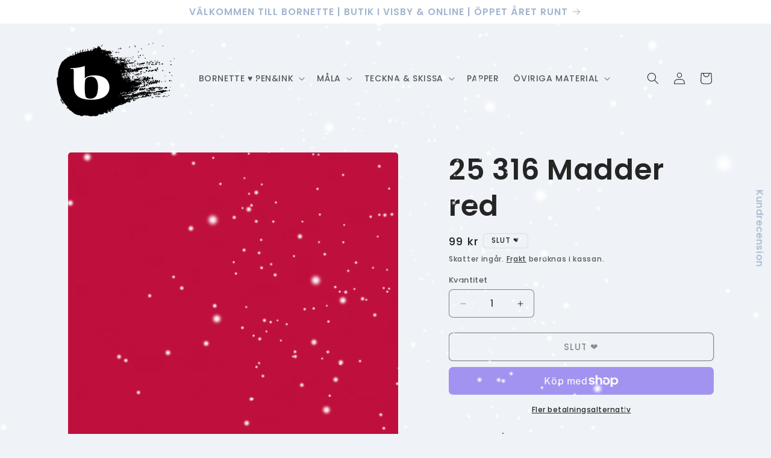

--- FILE ---
content_type: text/html; charset=utf-8
request_url: https://bornette.se/products/25-316-madder-red
body_size: 46834
content:















<!doctype html>
<html class="js" lang="sv">
  <head>
    <meta charset="utf-8">
    <meta http-equiv="X-UA-Compatible" content="IE=edge">
    <meta name="viewport" content="width=device-width,initial-scale=1">
    <meta name="theme-color" content="">
    <link rel="canonical" href="https://bornette.se/products/25-316-madder-red"><link rel="icon" type="image/png" href="//bornette.se/cdn/shop/files/bornette-o-negativ-02.png?crop=center&height=32&v=1643333148&width=32"><link rel="preconnect" href="https://fonts.shopifycdn.com" crossorigin><title>
      25 316 Madder red
 &ndash; Bornette</title>

    
      <meta name="description" content="Färgindex/pigment: PR187, PW5, PR112.Mycket bra ljusfasthet (****), halvopak.">
    

    

<meta property="og:site_name" content="Bornette">
<meta property="og:url" content="https://bornette.se/products/25-316-madder-red">
<meta property="og:title" content="25 316 Madder red">
<meta property="og:type" content="product">
<meta property="og:description" content="Färgindex/pigment: PR187, PW5, PR112.Mycket bra ljusfasthet (****), halvopak."><meta property="og:image" content="http://bornette.se/cdn/shop/files/RS3872_25316-1.jpg?v=1708382046">
  <meta property="og:image:secure_url" content="https://bornette.se/cdn/shop/files/RS3872_25316-1.jpg?v=1708382046">
  <meta property="og:image:width" content="600">
  <meta property="og:image:height" content="600"><meta property="og:price:amount" content="99">
  <meta property="og:price:currency" content="SEK"><meta name="twitter:card" content="summary_large_image">
<meta name="twitter:title" content="25 316 Madder red">
<meta name="twitter:description" content="Färgindex/pigment: PR187, PW5, PR112.Mycket bra ljusfasthet (****), halvopak.">


    <script src="//bornette.se/cdn/shop/t/20/assets/constants.js?v=132983761750457495441757326179" defer="defer"></script>
    <script src="//bornette.se/cdn/shop/t/20/assets/pubsub.js?v=25310214064522200911757326181" defer="defer"></script>
    <script src="//bornette.se/cdn/shop/t/20/assets/global.js?v=7301445359237545521757326179" defer="defer"></script>
    <script src="//bornette.se/cdn/shop/t/20/assets/details-disclosure.js?v=13653116266235556501757326179" defer="defer"></script>
    <script src="//bornette.se/cdn/shop/t/20/assets/details-modal.js?v=25581673532751508451757326179" defer="defer"></script>
    <script src="//bornette.se/cdn/shop/t/20/assets/search-form.js?v=133129549252120666541757326181" defer="defer"></script><script src="//bornette.se/cdn/shop/t/20/assets/animations.js?v=88693664871331136111757326179" defer="defer"></script>
  <script>window.performance && window.performance.mark && window.performance.mark('shopify.content_for_header.start');</script><meta name="facebook-domain-verification" content="f4jwrvjfz81g2dszkxyw1wf4mcmcot">
<meta name="google-site-verification" content="GL1gU2IzQ2ZbTkVigngs3JmIpMfH8-_oJ_95p0s46pc">
<meta id="shopify-digital-wallet" name="shopify-digital-wallet" content="/62313496831/digital_wallets/dialog">
<meta name="shopify-checkout-api-token" content="276f675dfc4f6fb9fe1966d4605c4f8b">
<link rel="alternate" type="application/json+oembed" href="https://bornette.se/products/25-316-madder-red.oembed">
<script async="async" src="/checkouts/internal/preloads.js?locale=sv-SE"></script>
<link rel="preconnect" href="https://shop.app" crossorigin="anonymous">
<script async="async" src="https://shop.app/checkouts/internal/preloads.js?locale=sv-SE&shop_id=62313496831" crossorigin="anonymous"></script>
<script id="apple-pay-shop-capabilities" type="application/json">{"shopId":62313496831,"countryCode":"SE","currencyCode":"SEK","merchantCapabilities":["supports3DS"],"merchantId":"gid:\/\/shopify\/Shop\/62313496831","merchantName":"Bornette","requiredBillingContactFields":["postalAddress","email","phone"],"requiredShippingContactFields":["postalAddress","email","phone"],"shippingType":"shipping","supportedNetworks":["visa","masterCard"],"total":{"type":"pending","label":"Bornette","amount":"1.00"},"shopifyPaymentsEnabled":true,"supportsSubscriptions":true}</script>
<script id="shopify-features" type="application/json">{"accessToken":"276f675dfc4f6fb9fe1966d4605c4f8b","betas":["rich-media-storefront-analytics"],"domain":"bornette.se","predictiveSearch":true,"shopId":62313496831,"locale":"sv"}</script>
<script>var Shopify = Shopify || {};
Shopify.shop = "bornettes.myshopify.com";
Shopify.locale = "sv";
Shopify.currency = {"active":"SEK","rate":"1.0"};
Shopify.country = "SE";
Shopify.theme = {"name":"Uppdaterad kopia av Uppdaterad kopia av Uppdate...","id":187071037787,"schema_name":"Craft","schema_version":"15.4.0","theme_store_id":1368,"role":"main"};
Shopify.theme.handle = "null";
Shopify.theme.style = {"id":null,"handle":null};
Shopify.cdnHost = "bornette.se/cdn";
Shopify.routes = Shopify.routes || {};
Shopify.routes.root = "/";</script>
<script type="module">!function(o){(o.Shopify=o.Shopify||{}).modules=!0}(window);</script>
<script>!function(o){function n(){var o=[];function n(){o.push(Array.prototype.slice.apply(arguments))}return n.q=o,n}var t=o.Shopify=o.Shopify||{};t.loadFeatures=n(),t.autoloadFeatures=n()}(window);</script>
<script>
  window.ShopifyPay = window.ShopifyPay || {};
  window.ShopifyPay.apiHost = "shop.app\/pay";
  window.ShopifyPay.redirectState = null;
</script>
<script id="shop-js-analytics" type="application/json">{"pageType":"product"}</script>
<script defer="defer" async type="module" src="//bornette.se/cdn/shopifycloud/shop-js/modules/v2/client.init-shop-cart-sync_BbigE54o.sv.esm.js"></script>
<script defer="defer" async type="module" src="//bornette.se/cdn/shopifycloud/shop-js/modules/v2/chunk.common_2lWuJHSo.esm.js"></script>
<script type="module">
  await import("//bornette.se/cdn/shopifycloud/shop-js/modules/v2/client.init-shop-cart-sync_BbigE54o.sv.esm.js");
await import("//bornette.se/cdn/shopifycloud/shop-js/modules/v2/chunk.common_2lWuJHSo.esm.js");

  window.Shopify.SignInWithShop?.initShopCartSync?.({"fedCMEnabled":true,"windoidEnabled":true});

</script>
<script>
  window.Shopify = window.Shopify || {};
  if (!window.Shopify.featureAssets) window.Shopify.featureAssets = {};
  window.Shopify.featureAssets['shop-js'] = {"shop-cart-sync":["modules/v2/client.shop-cart-sync_dbzti4LM.sv.esm.js","modules/v2/chunk.common_2lWuJHSo.esm.js"],"init-fed-cm":["modules/v2/client.init-fed-cm_BcKWX21e.sv.esm.js","modules/v2/chunk.common_2lWuJHSo.esm.js"],"shop-button":["modules/v2/client.shop-button_DO0o1rGz.sv.esm.js","modules/v2/chunk.common_2lWuJHSo.esm.js"],"init-windoid":["modules/v2/client.init-windoid_BmWI6jkF.sv.esm.js","modules/v2/chunk.common_2lWuJHSo.esm.js"],"shop-cash-offers":["modules/v2/client.shop-cash-offers_DC5eBSZg.sv.esm.js","modules/v2/chunk.common_2lWuJHSo.esm.js","modules/v2/chunk.modal_CzorJcBT.esm.js"],"shop-toast-manager":["modules/v2/client.shop-toast-manager_BSydOnE7.sv.esm.js","modules/v2/chunk.common_2lWuJHSo.esm.js"],"init-shop-email-lookup-coordinator":["modules/v2/client.init-shop-email-lookup-coordinator_Dswp79lG.sv.esm.js","modules/v2/chunk.common_2lWuJHSo.esm.js"],"pay-button":["modules/v2/client.pay-button_C3BGMyqQ.sv.esm.js","modules/v2/chunk.common_2lWuJHSo.esm.js"],"avatar":["modules/v2/client.avatar_BTnouDA3.sv.esm.js"],"init-shop-cart-sync":["modules/v2/client.init-shop-cart-sync_BbigE54o.sv.esm.js","modules/v2/chunk.common_2lWuJHSo.esm.js"],"shop-login-button":["modules/v2/client.shop-login-button_gA0xm_y2.sv.esm.js","modules/v2/chunk.common_2lWuJHSo.esm.js","modules/v2/chunk.modal_CzorJcBT.esm.js"],"init-customer-accounts-sign-up":["modules/v2/client.init-customer-accounts-sign-up_DwhDhBof.sv.esm.js","modules/v2/client.shop-login-button_gA0xm_y2.sv.esm.js","modules/v2/chunk.common_2lWuJHSo.esm.js","modules/v2/chunk.modal_CzorJcBT.esm.js"],"init-shop-for-new-customer-accounts":["modules/v2/client.init-shop-for-new-customer-accounts_DDO-dRvC.sv.esm.js","modules/v2/client.shop-login-button_gA0xm_y2.sv.esm.js","modules/v2/chunk.common_2lWuJHSo.esm.js","modules/v2/chunk.modal_CzorJcBT.esm.js"],"init-customer-accounts":["modules/v2/client.init-customer-accounts_DN92oj0B.sv.esm.js","modules/v2/client.shop-login-button_gA0xm_y2.sv.esm.js","modules/v2/chunk.common_2lWuJHSo.esm.js","modules/v2/chunk.modal_CzorJcBT.esm.js"],"shop-follow-button":["modules/v2/client.shop-follow-button_DyeZLfmf.sv.esm.js","modules/v2/chunk.common_2lWuJHSo.esm.js","modules/v2/chunk.modal_CzorJcBT.esm.js"],"lead-capture":["modules/v2/client.lead-capture_BvKeeCy5.sv.esm.js","modules/v2/chunk.common_2lWuJHSo.esm.js","modules/v2/chunk.modal_CzorJcBT.esm.js"],"checkout-modal":["modules/v2/client.checkout-modal_BnkjAeXj.sv.esm.js","modules/v2/chunk.common_2lWuJHSo.esm.js","modules/v2/chunk.modal_CzorJcBT.esm.js"],"shop-login":["modules/v2/client.shop-login_QBlMfNmo.sv.esm.js","modules/v2/chunk.common_2lWuJHSo.esm.js","modules/v2/chunk.modal_CzorJcBT.esm.js"],"payment-terms":["modules/v2/client.payment-terms_BjDz5nNi.sv.esm.js","modules/v2/chunk.common_2lWuJHSo.esm.js","modules/v2/chunk.modal_CzorJcBT.esm.js"]};
</script>
<script>(function() {
  var isLoaded = false;
  function asyncLoad() {
    if (isLoaded) return;
    isLoaded = true;
    var urls = ["https:\/\/cdn-bundler.nice-team.net\/app\/js\/bundler.js?shop=bornettes.myshopify.com","https:\/\/cdn.nfcube.com\/instafeed-6786fca33592dbd8cb017a9e89954b1e.js?shop=bornettes.myshopify.com","https:\/\/na.shgcdn3.com\/pixel-collector.js?shop=bornettes.myshopify.com","\/\/cdn.shopify.com\/proxy\/5c489035d73b736ce3399c1d570e13e02b23e4871454dcb53368edb9d66004ce\/apps.anhkiet.info\/snowfall-effect\/scripts\/3505ed8adc525291c82bbfa34382d905.js?token=20251202040854\u0026shop=bornettes.myshopify.com\u0026sp-cache-control=cHVibGljLCBtYXgtYWdlPTkwMA"];
    for (var i = 0; i < urls.length; i++) {
      var s = document.createElement('script');
      s.type = 'text/javascript';
      s.async = true;
      s.src = urls[i];
      var x = document.getElementsByTagName('script')[0];
      x.parentNode.insertBefore(s, x);
    }
  };
  if(window.attachEvent) {
    window.attachEvent('onload', asyncLoad);
  } else {
    window.addEventListener('load', asyncLoad, false);
  }
})();</script>
<script id="__st">var __st={"a":62313496831,"offset":3600,"reqid":"b8b4e3e5-b298-4d87-8435-488edb0c8d38-1768960597","pageurl":"bornette.se\/products\/25-316-madder-red","u":"c67e7d958b48","p":"product","rtyp":"product","rid":8803868410203};</script>
<script>window.ShopifyPaypalV4VisibilityTracking = true;</script>
<script id="captcha-bootstrap">!function(){'use strict';const t='contact',e='account',n='new_comment',o=[[t,t],['blogs',n],['comments',n],[t,'customer']],c=[[e,'customer_login'],[e,'guest_login'],[e,'recover_customer_password'],[e,'create_customer']],r=t=>t.map((([t,e])=>`form[action*='/${t}']:not([data-nocaptcha='true']) input[name='form_type'][value='${e}']`)).join(','),a=t=>()=>t?[...document.querySelectorAll(t)].map((t=>t.form)):[];function s(){const t=[...o],e=r(t);return a(e)}const i='password',u='form_key',d=['recaptcha-v3-token','g-recaptcha-response','h-captcha-response',i],f=()=>{try{return window.sessionStorage}catch{return}},m='__shopify_v',_=t=>t.elements[u];function p(t,e,n=!1){try{const o=window.sessionStorage,c=JSON.parse(o.getItem(e)),{data:r}=function(t){const{data:e,action:n}=t;return t[m]||n?{data:e,action:n}:{data:t,action:n}}(c);for(const[e,n]of Object.entries(r))t.elements[e]&&(t.elements[e].value=n);n&&o.removeItem(e)}catch(o){console.error('form repopulation failed',{error:o})}}const l='form_type',E='cptcha';function T(t){t.dataset[E]=!0}const w=window,h=w.document,L='Shopify',v='ce_forms',y='captcha';let A=!1;((t,e)=>{const n=(g='f06e6c50-85a8-45c8-87d0-21a2b65856fe',I='https://cdn.shopify.com/shopifycloud/storefront-forms-hcaptcha/ce_storefront_forms_captcha_hcaptcha.v1.5.2.iife.js',D={infoText:'Skyddas av hCaptcha',privacyText:'Integritet',termsText:'Villkor'},(t,e,n)=>{const o=w[L][v],c=o.bindForm;if(c)return c(t,g,e,D).then(n);var r;o.q.push([[t,g,e,D],n]),r=I,A||(h.body.append(Object.assign(h.createElement('script'),{id:'captcha-provider',async:!0,src:r})),A=!0)});var g,I,D;w[L]=w[L]||{},w[L][v]=w[L][v]||{},w[L][v].q=[],w[L][y]=w[L][y]||{},w[L][y].protect=function(t,e){n(t,void 0,e),T(t)},Object.freeze(w[L][y]),function(t,e,n,w,h,L){const[v,y,A,g]=function(t,e,n){const i=e?o:[],u=t?c:[],d=[...i,...u],f=r(d),m=r(i),_=r(d.filter((([t,e])=>n.includes(e))));return[a(f),a(m),a(_),s()]}(w,h,L),I=t=>{const e=t.target;return e instanceof HTMLFormElement?e:e&&e.form},D=t=>v().includes(t);t.addEventListener('submit',(t=>{const e=I(t);if(!e)return;const n=D(e)&&!e.dataset.hcaptchaBound&&!e.dataset.recaptchaBound,o=_(e),c=g().includes(e)&&(!o||!o.value);(n||c)&&t.preventDefault(),c&&!n&&(function(t){try{if(!f())return;!function(t){const e=f();if(!e)return;const n=_(t);if(!n)return;const o=n.value;o&&e.removeItem(o)}(t);const e=Array.from(Array(32),(()=>Math.random().toString(36)[2])).join('');!function(t,e){_(t)||t.append(Object.assign(document.createElement('input'),{type:'hidden',name:u})),t.elements[u].value=e}(t,e),function(t,e){const n=f();if(!n)return;const o=[...t.querySelectorAll(`input[type='${i}']`)].map((({name:t})=>t)),c=[...d,...o],r={};for(const[a,s]of new FormData(t).entries())c.includes(a)||(r[a]=s);n.setItem(e,JSON.stringify({[m]:1,action:t.action,data:r}))}(t,e)}catch(e){console.error('failed to persist form',e)}}(e),e.submit())}));const S=(t,e)=>{t&&!t.dataset[E]&&(n(t,e.some((e=>e===t))),T(t))};for(const o of['focusin','change'])t.addEventListener(o,(t=>{const e=I(t);D(e)&&S(e,y())}));const B=e.get('form_key'),M=e.get(l),P=B&&M;t.addEventListener('DOMContentLoaded',(()=>{const t=y();if(P)for(const e of t)e.elements[l].value===M&&p(e,B);[...new Set([...A(),...v().filter((t=>'true'===t.dataset.shopifyCaptcha))])].forEach((e=>S(e,t)))}))}(h,new URLSearchParams(w.location.search),n,t,e,['guest_login'])})(!0,!0)}();</script>
<script integrity="sha256-4kQ18oKyAcykRKYeNunJcIwy7WH5gtpwJnB7kiuLZ1E=" data-source-attribution="shopify.loadfeatures" defer="defer" src="//bornette.se/cdn/shopifycloud/storefront/assets/storefront/load_feature-a0a9edcb.js" crossorigin="anonymous"></script>
<script crossorigin="anonymous" defer="defer" src="//bornette.se/cdn/shopifycloud/storefront/assets/shopify_pay/storefront-65b4c6d7.js?v=20250812"></script>
<script data-source-attribution="shopify.dynamic_checkout.dynamic.init">var Shopify=Shopify||{};Shopify.PaymentButton=Shopify.PaymentButton||{isStorefrontPortableWallets:!0,init:function(){window.Shopify.PaymentButton.init=function(){};var t=document.createElement("script");t.src="https://bornette.se/cdn/shopifycloud/portable-wallets/latest/portable-wallets.sv.js",t.type="module",document.head.appendChild(t)}};
</script>
<script data-source-attribution="shopify.dynamic_checkout.buyer_consent">
  function portableWalletsHideBuyerConsent(e){var t=document.getElementById("shopify-buyer-consent"),n=document.getElementById("shopify-subscription-policy-button");t&&n&&(t.classList.add("hidden"),t.setAttribute("aria-hidden","true"),n.removeEventListener("click",e))}function portableWalletsShowBuyerConsent(e){var t=document.getElementById("shopify-buyer-consent"),n=document.getElementById("shopify-subscription-policy-button");t&&n&&(t.classList.remove("hidden"),t.removeAttribute("aria-hidden"),n.addEventListener("click",e))}window.Shopify?.PaymentButton&&(window.Shopify.PaymentButton.hideBuyerConsent=portableWalletsHideBuyerConsent,window.Shopify.PaymentButton.showBuyerConsent=portableWalletsShowBuyerConsent);
</script>
<script>
  function portableWalletsCleanup(e){e&&e.src&&console.error("Failed to load portable wallets script "+e.src);var t=document.querySelectorAll("shopify-accelerated-checkout .shopify-payment-button__skeleton, shopify-accelerated-checkout-cart .wallet-cart-button__skeleton"),e=document.getElementById("shopify-buyer-consent");for(let e=0;e<t.length;e++)t[e].remove();e&&e.remove()}function portableWalletsNotLoadedAsModule(e){e instanceof ErrorEvent&&"string"==typeof e.message&&e.message.includes("import.meta")&&"string"==typeof e.filename&&e.filename.includes("portable-wallets")&&(window.removeEventListener("error",portableWalletsNotLoadedAsModule),window.Shopify.PaymentButton.failedToLoad=e,"loading"===document.readyState?document.addEventListener("DOMContentLoaded",window.Shopify.PaymentButton.init):window.Shopify.PaymentButton.init())}window.addEventListener("error",portableWalletsNotLoadedAsModule);
</script>

<script type="module" src="https://bornette.se/cdn/shopifycloud/portable-wallets/latest/portable-wallets.sv.js" onError="portableWalletsCleanup(this)" crossorigin="anonymous"></script>
<script nomodule>
  document.addEventListener("DOMContentLoaded", portableWalletsCleanup);
</script>

<script id='scb4127' type='text/javascript' async='' src='https://bornette.se/cdn/shopifycloud/privacy-banner/storefront-banner.js'></script><link id="shopify-accelerated-checkout-styles" rel="stylesheet" media="screen" href="https://bornette.se/cdn/shopifycloud/portable-wallets/latest/accelerated-checkout-backwards-compat.css" crossorigin="anonymous">
<style id="shopify-accelerated-checkout-cart">
        #shopify-buyer-consent {
  margin-top: 1em;
  display: inline-block;
  width: 100%;
}

#shopify-buyer-consent.hidden {
  display: none;
}

#shopify-subscription-policy-button {
  background: none;
  border: none;
  padding: 0;
  text-decoration: underline;
  font-size: inherit;
  cursor: pointer;
}

#shopify-subscription-policy-button::before {
  box-shadow: none;
}

      </style>
<script id="sections-script" data-sections="header" defer="defer" src="//bornette.se/cdn/shop/t/20/compiled_assets/scripts.js?v=10102"></script>
<script>window.performance && window.performance.mark && window.performance.mark('shopify.content_for_header.end');</script>
  





  <script type="text/javascript">
    
      window.__shgMoneyFormat = window.__shgMoneyFormat || {"SEK":{"currency":"SEK","currency_symbol":"kr","currency_symbol_location":"right","decimal_places":0,"decimal_separator":".","thousands_separator":","}};
    
    window.__shgCurrentCurrencyCode = window.__shgCurrentCurrencyCode || {
      currency: "SEK",
      currency_symbol: "kr",
      decimal_separator: ".",
      thousands_separator: ",",
      decimal_places: 2,
      currency_symbol_location: "left"
    };
  </script>





    <style data-shopify>
      @font-face {
  font-family: Poppins;
  font-weight: 500;
  font-style: normal;
  font-display: swap;
  src: url("//bornette.se/cdn/fonts/poppins/poppins_n5.ad5b4b72b59a00358afc706450c864c3c8323842.woff2") format("woff2"),
       url("//bornette.se/cdn/fonts/poppins/poppins_n5.33757fdf985af2d24b32fcd84c9a09224d4b2c39.woff") format("woff");
}

      @font-face {
  font-family: Poppins;
  font-weight: 700;
  font-style: normal;
  font-display: swap;
  src: url("//bornette.se/cdn/fonts/poppins/poppins_n7.56758dcf284489feb014a026f3727f2f20a54626.woff2") format("woff2"),
       url("//bornette.se/cdn/fonts/poppins/poppins_n7.f34f55d9b3d3205d2cd6f64955ff4b36f0cfd8da.woff") format("woff");
}

      @font-face {
  font-family: Poppins;
  font-weight: 500;
  font-style: italic;
  font-display: swap;
  src: url("//bornette.se/cdn/fonts/poppins/poppins_i5.6acfce842c096080e34792078ef3cb7c3aad24d4.woff2") format("woff2"),
       url("//bornette.se/cdn/fonts/poppins/poppins_i5.a49113e4fe0ad7fd7716bd237f1602cbec299b3c.woff") format("woff");
}

      @font-face {
  font-family: Poppins;
  font-weight: 700;
  font-style: italic;
  font-display: swap;
  src: url("//bornette.se/cdn/fonts/poppins/poppins_i7.42fd71da11e9d101e1e6c7932199f925f9eea42d.woff2") format("woff2"),
       url("//bornette.se/cdn/fonts/poppins/poppins_i7.ec8499dbd7616004e21155106d13837fff4cf556.woff") format("woff");
}

      @font-face {
  font-family: Poppins;
  font-weight: 600;
  font-style: normal;
  font-display: swap;
  src: url("//bornette.se/cdn/fonts/poppins/poppins_n6.aa29d4918bc243723d56b59572e18228ed0786f6.woff2") format("woff2"),
       url("//bornette.se/cdn/fonts/poppins/poppins_n6.5f815d845fe073750885d5b7e619ee00e8111208.woff") format("woff");
}


      
        :root,
        .color-background-1 {
          --color-background: 239,243,247;
        
          --gradient-background: #eff3f7;
        

        

        --color-foreground: 37,37,37;
        --color-background-contrast: 154,179,205;
        --color-shadow: 37,37,37;
        --color-button: 131,168,228;
        --color-button-text: 255,255,255;
        --color-secondary-button: 239,243,247;
        --color-secondary-button-text: 37,37,37;
        --color-link: 37,37,37;
        --color-badge-foreground: 37,37,37;
        --color-badge-background: 239,243,247;
        --color-badge-border: 37,37,37;
        --payment-terms-background-color: rgb(239 243 247);
      }
      
        
        .color-background-2 {
          --color-background: 255,255,255;
        
          --gradient-background: #ffffff;
        

        

        --color-foreground: 37,37,37;
        --color-background-contrast: 191,191,191;
        --color-shadow: 37,37,37;
        --color-button: 37,37,37;
        --color-button-text: 255,255,255;
        --color-secondary-button: 255,255,255;
        --color-secondary-button-text: 37,37,37;
        --color-link: 37,37,37;
        --color-badge-foreground: 37,37,37;
        --color-badge-background: 255,255,255;
        --color-badge-border: 37,37,37;
        --payment-terms-background-color: rgb(255 255 255);
      }
      
        
        .color-inverse {
          --color-background: 37,37,37;
        
          --gradient-background: #252525;
        

        

        --color-foreground: 239,243,247;
        --color-background-contrast: 50,50,50;
        --color-shadow: 37,37,37;
        --color-button: 239,243,247;
        --color-button-text: 37,37,37;
        --color-secondary-button: 37,37,37;
        --color-secondary-button-text: 239,243,247;
        --color-link: 239,243,247;
        --color-badge-foreground: 239,243,247;
        --color-badge-background: 37,37,37;
        --color-badge-border: 239,243,247;
        --payment-terms-background-color: rgb(37 37 37);
      }
      
        
        .color-accent-1 {
          --color-background: 131,168,228;
        
          --gradient-background: linear-gradient(63deg, rgba(239, 243, 247, 1) 31%, rgba(244, 68, 33, 1) 48.921%, rgba(244, 22, 22, 1) 56%, rgba(244, 68, 33, 1) 78%, rgba(239, 243, 247, 1) 95%);
        

        

        --color-foreground: 255,255,255;
        --color-background-contrast: 41,98,190;
        --color-shadow: 37,37,37;
        --color-button: 255,255,255;
        --color-button-text: 131,168,228;
        --color-secondary-button: 131,168,228;
        --color-secondary-button-text: 255,255,255;
        --color-link: 255,255,255;
        --color-badge-foreground: 255,255,255;
        --color-badge-background: 131,168,228;
        --color-badge-border: 255,255,255;
        --payment-terms-background-color: rgb(131 168 228);
      }
      
        
        .color-accent-2 {
          --color-background: 163,181,209;
        
          --gradient-background: #a3b5d1;
        

        

        --color-foreground: 255,255,255;
        --color-background-contrast: 82,113,163;
        --color-shadow: 37,37,37;
        --color-button: 255,255,255;
        --color-button-text: 163,181,209;
        --color-secondary-button: 163,181,209;
        --color-secondary-button-text: 255,255,255;
        --color-link: 255,255,255;
        --color-badge-foreground: 255,255,255;
        --color-badge-background: 163,181,209;
        --color-badge-border: 255,255,255;
        --payment-terms-background-color: rgb(163 181 209);
      }
      
        
        .color-scheme-0154982f-2155-42fc-9470-1b46d61803bb {
          --color-background: 249,180,223;
        
          --gradient-background: linear-gradient(57deg, rgba(246, 165, 196, 0.48) 31%, rgba(43, 252, 135, 0.4) 100%);
        

        

        --color-foreground: 61,58,56;
        --color-background-contrast: 240,62,173;
        --color-shadow: 37,37,37;
        --color-button: 237,219,135;
        --color-button-text: 255,255,255;
        --color-secondary-button: 249,180,223;
        --color-secondary-button-text: 37,37,37;
        --color-link: 37,37,37;
        --color-badge-foreground: 61,58,56;
        --color-badge-background: 249,180,223;
        --color-badge-border: 61,58,56;
        --payment-terms-background-color: rgb(249 180 223);
      }
      
        
        .color-scheme-2606c5d6-1ab9-4eda-8ea7-82cd0c319279 {
          --color-background: 236,240,247;
        
          --gradient-background: linear-gradient(180deg, rgba(NaN, NaN, NaN, 0), rgba(168, 255, 251, 1) 100%);
        

        

        --color-foreground: 68,102,112;
        --color-background-contrast: 146,169,209;
        --color-shadow: 68,102,112;
        --color-button: 0,0,0;
        --color-button-text: 68,102,112;
        --color-secondary-button: 236,240,247;
        --color-secondary-button-text: 68,102,112;
        --color-link: 68,102,112;
        --color-badge-foreground: 68,102,112;
        --color-badge-background: 236,240,247;
        --color-badge-border: 68,102,112;
        --payment-terms-background-color: rgb(236 240 247);
      }
      
        
        .color-scheme-ef12e3f4-9fbb-43e5-9be6-b39c789be7ea {
          --color-background: 240,246,165;
        
          --gradient-background: linear-gradient(132deg, rgba(238, 246, 165, 0.62) 10%, rgba(168, 255, 251, 1) 42%, rgba(43, 252, 135, 1) 92%);
        

        

        --color-foreground: 37,37,37;
        --color-background-contrast: 221,234,49;
        --color-shadow: 37,37,37;
        --color-button: 131,168,228;
        --color-button-text: 255,255,255;
        --color-secondary-button: 240,246,165;
        --color-secondary-button-text: 37,37,37;
        --color-link: 37,37,37;
        --color-badge-foreground: 37,37,37;
        --color-badge-background: 240,246,165;
        --color-badge-border: 37,37,37;
        --payment-terms-background-color: rgb(240 246 165);
      }
      
        
        .color-scheme-305b18ac-ce5b-49d3-b393-a40422a73462 {
          --color-background: 255,255,255;
        
          --gradient-background: #ffffff;
        

        

        --color-foreground: 163,181,209;
        --color-background-contrast: 191,191,191;
        --color-shadow: 37,37,37;
        --color-button: 37,37,37;
        --color-button-text: 255,255,255;
        --color-secondary-button: 255,255,255;
        --color-secondary-button-text: 37,37,37;
        --color-link: 37,37,37;
        --color-badge-foreground: 163,181,209;
        --color-badge-background: 255,255,255;
        --color-badge-border: 163,181,209;
        --payment-terms-background-color: rgb(255 255 255);
      }
      
        
        .color-scheme-a9c28e7d-6870-4166-ba1a-27521baa2bb0 {
          --color-background: 239,243,247;
        
          --gradient-background: radial-gradient(rgba(199, 245, 80, 1) 50%, rgba(73, 240, 139, 1) 100%);
        

        

        --color-foreground: 37,37,37;
        --color-background-contrast: 154,179,205;
        --color-shadow: 37,37,37;
        --color-button: 131,168,228;
        --color-button-text: 255,255,255;
        --color-secondary-button: 239,243,247;
        --color-secondary-button-text: 37,37,37;
        --color-link: 37,37,37;
        --color-badge-foreground: 37,37,37;
        --color-badge-background: 239,243,247;
        --color-badge-border: 37,37,37;
        --payment-terms-background-color: rgb(239 243 247);
      }
      
        
        .color-scheme-32fcd959-34ba-4d76-8570-f164beb32a9d {
          --color-background: 255,255,255;
        
          --gradient-background: #ffffff;
        

        

        --color-foreground: 255,0,0;
        --color-background-contrast: 191,191,191;
        --color-shadow: 37,37,37;
        --color-button: 131,168,228;
        --color-button-text: 255,255,255;
        --color-secondary-button: 255,255,255;
        --color-secondary-button-text: 37,37,37;
        --color-link: 37,37,37;
        --color-badge-foreground: 255,0,0;
        --color-badge-background: 255,255,255;
        --color-badge-border: 255,0,0;
        --payment-terms-background-color: rgb(255 255 255);
      }
      

      body, .color-background-1, .color-background-2, .color-inverse, .color-accent-1, .color-accent-2, .color-scheme-0154982f-2155-42fc-9470-1b46d61803bb, .color-scheme-2606c5d6-1ab9-4eda-8ea7-82cd0c319279, .color-scheme-ef12e3f4-9fbb-43e5-9be6-b39c789be7ea, .color-scheme-305b18ac-ce5b-49d3-b393-a40422a73462, .color-scheme-a9c28e7d-6870-4166-ba1a-27521baa2bb0, .color-scheme-32fcd959-34ba-4d76-8570-f164beb32a9d {
        color: rgba(var(--color-foreground), 0.75);
        background-color: rgb(var(--color-background));
      }

      :root {
        --font-body-family: Poppins, sans-serif;
        --font-body-style: normal;
        --font-body-weight: 500;
        --font-body-weight-bold: 800;

        --font-heading-family: Poppins, sans-serif;
        --font-heading-style: normal;
        --font-heading-weight: 600;

        --font-body-scale: 1.0;
        --font-heading-scale: 1.2;

        --media-padding: px;
        --media-border-opacity: 0.0;
        --media-border-width: 1px;
        --media-radius: 6px;
        --media-shadow-opacity: 0.0;
        --media-shadow-horizontal-offset: 0px;
        --media-shadow-vertical-offset: 0px;
        --media-shadow-blur-radius: 0px;
        --media-shadow-visible: 0;

        --page-width: 120rem;
        --page-width-margin: 0rem;

        --product-card-image-padding: 0.2rem;
        --product-card-corner-radius: 0.6rem;
        --product-card-text-alignment: right;
        --product-card-border-width: 0.0rem;
        --product-card-border-opacity: 0.2;
        --product-card-shadow-opacity: 0.0;
        --product-card-shadow-visible: 0;
        --product-card-shadow-horizontal-offset: 0.0rem;
        --product-card-shadow-vertical-offset: 0.0rem;
        --product-card-shadow-blur-radius: 0.0rem;

        --collection-card-image-padding: 0.0rem;
        --collection-card-corner-radius: 0.0rem;
        --collection-card-text-alignment: left;
        --collection-card-border-width: 0.0rem;
        --collection-card-border-opacity: 0.0;
        --collection-card-shadow-opacity: 0.1;
        --collection-card-shadow-visible: 1;
        --collection-card-shadow-horizontal-offset: 0.0rem;
        --collection-card-shadow-vertical-offset: 0.0rem;
        --collection-card-shadow-blur-radius: 0.0rem;

        --blog-card-image-padding: 0.0rem;
        --blog-card-corner-radius: 0.0rem;
        --blog-card-text-alignment: left;
        --blog-card-border-width: 0.0rem;
        --blog-card-border-opacity: 0.0;
        --blog-card-shadow-opacity: 0.1;
        --blog-card-shadow-visible: 1;
        --blog-card-shadow-horizontal-offset: 0.0rem;
        --blog-card-shadow-vertical-offset: 0.0rem;
        --blog-card-shadow-blur-radius: 0.0rem;

        --badge-corner-radius: 0.6rem;

        --popup-border-width: 0px;
        --popup-border-opacity: 0.5;
        --popup-corner-radius: 6px;
        --popup-shadow-opacity: 0.0;
        --popup-shadow-horizontal-offset: 0px;
        --popup-shadow-vertical-offset: 0px;
        --popup-shadow-blur-radius: 0px;

        --drawer-border-width: 0px;
        --drawer-border-opacity: 0.1;
        --drawer-shadow-opacity: 0.0;
        --drawer-shadow-horizontal-offset: 0px;
        --drawer-shadow-vertical-offset: 0px;
        --drawer-shadow-blur-radius: 0px;

        --spacing-sections-desktop: 0px;
        --spacing-sections-mobile: 0px;

        --grid-desktop-vertical-spacing: 24px;
        --grid-desktop-horizontal-spacing: 24px;
        --grid-mobile-vertical-spacing: 12px;
        --grid-mobile-horizontal-spacing: 12px;

        --text-boxes-border-opacity: 0.0;
        --text-boxes-border-width: 0px;
        --text-boxes-radius: 6px;
        --text-boxes-shadow-opacity: 0.0;
        --text-boxes-shadow-visible: 0;
        --text-boxes-shadow-horizontal-offset: 0px;
        --text-boxes-shadow-vertical-offset: 0px;
        --text-boxes-shadow-blur-radius: 0px;

        --buttons-radius: 6px;
        --buttons-radius-outset: 7px;
        --buttons-border-width: 1px;
        --buttons-border-opacity: 1.0;
        --buttons-shadow-opacity: 0.0;
        --buttons-shadow-visible: 0;
        --buttons-shadow-horizontal-offset: 0px;
        --buttons-shadow-vertical-offset: 0px;
        --buttons-shadow-blur-radius: 0px;
        --buttons-border-offset: 0.3px;

        --inputs-radius: 6px;
        --inputs-border-width: 1px;
        --inputs-border-opacity: 0.55;
        --inputs-shadow-opacity: 0.0;
        --inputs-shadow-horizontal-offset: 0px;
        --inputs-margin-offset: 0px;
        --inputs-shadow-vertical-offset: 0px;
        --inputs-shadow-blur-radius: 0px;
        --inputs-radius-outset: 7px;

        --variant-pills-radius: 40px;
        --variant-pills-border-width: 1px;
        --variant-pills-border-opacity: 0.55;
        --variant-pills-shadow-opacity: 0.0;
        --variant-pills-shadow-horizontal-offset: 0px;
        --variant-pills-shadow-vertical-offset: 0px;
        --variant-pills-shadow-blur-radius: 0px;
      }

      *,
      *::before,
      *::after {
        box-sizing: inherit;
      }

      html {
        box-sizing: border-box;
        font-size: calc(var(--font-body-scale) * 62.5%);
        height: 100%;
      }

      body {
        display: grid;
        grid-template-rows: auto auto 1fr auto;
        grid-template-columns: 100%;
        min-height: 100%;
        margin: 0;
        font-size: 1.5rem;
        letter-spacing: 0.06rem;
        line-height: calc(1 + 0.8 / var(--font-body-scale));
        font-family: var(--font-body-family);
        font-style: var(--font-body-style);
        font-weight: var(--font-body-weight);
      }

      @media screen and (min-width: 750px) {
        body {
          font-size: 1.6rem;
        }
      }
    </style>

    <link href="//bornette.se/cdn/shop/t/20/assets/base.css?v=159841507637079171801757326179" rel="stylesheet" type="text/css" media="all" />
    <link rel="stylesheet" href="//bornette.se/cdn/shop/t/20/assets/component-cart-items.css?v=13033300910818915211757326179" media="print" onload="this.media='all'"><link href="//bornette.se/cdn/shop/t/20/assets/component-cart-drawer.css?v=39223250576183958541757326179" rel="stylesheet" type="text/css" media="all" />
      <link href="//bornette.se/cdn/shop/t/20/assets/component-cart.css?v=164708765130180853531757326179" rel="stylesheet" type="text/css" media="all" />
      <link href="//bornette.se/cdn/shop/t/20/assets/component-totals.css?v=15906652033866631521757326179" rel="stylesheet" type="text/css" media="all" />
      <link href="//bornette.se/cdn/shop/t/20/assets/component-price.css?v=47596247576480123001757326179" rel="stylesheet" type="text/css" media="all" />
      <link href="//bornette.se/cdn/shop/t/20/assets/component-discounts.css?v=152760482443307489271757326179" rel="stylesheet" type="text/css" media="all" />

      <link rel="preload" as="font" href="//bornette.se/cdn/fonts/poppins/poppins_n5.ad5b4b72b59a00358afc706450c864c3c8323842.woff2" type="font/woff2" crossorigin>
      

      <link rel="preload" as="font" href="//bornette.se/cdn/fonts/poppins/poppins_n6.aa29d4918bc243723d56b59572e18228ed0786f6.woff2" type="font/woff2" crossorigin>
      
<link
        rel="stylesheet"
        href="//bornette.se/cdn/shop/t/20/assets/component-predictive-search.css?v=118923337488134913561757326179"
        media="print"
        onload="this.media='all'"
      ><script>
      if (Shopify.designMode) {
        document.documentElement.classList.add('shopify-design-mode');
      }
    </script>
  
  

<script type="text/javascript">
  
    window.SHG_CUSTOMER = null;
  
</script>







<!-- BEGIN app block: shopify://apps/sami-b2b-lock/blocks/app-embed/8d86a3b4-97b3-44ab-adc1-ec01c5a89da9 -->
 


  <script>

    window.Samita = window.Samita || {}
    Samita.SamitaLocksAccessParams = Samita.SamitaLocksAccessParams || {}
    Samita.SamitaLocksAccessParams.settings =  {"general":{"copyright":true,"price_atc":"plain_text","effect_button":"ripple","placeholder_message":false,"placeholder_templateLock":false},"template":{"text_color":"#000","btn_bg_color":"#7396a2","bg_placeholder":"#f3f3f3","btn_text_color":"#ffffff","bg_notification":"#fff","input_box_shadow":"#ccc","plain_text_color":"#230d0d","color_placeholder":"#000","button_priceAtc_bg":"#5487a0","input_passcode_color":"#000","button_priceAtc_color":"#fff","input_passcode_background":"#ffffff"}};
    Samita.SamitaLocksAccessParams.locks =  [{"id":13781,"shop_id":2381,"name":"dispatch test","access":1,"resources_conditional":{"type":["secret"],"customer":{"logic":[[{"type":"tagged_with","value":null}]],"source":"rules","listManual":[]},"passcode":{"code":null,"message":null,"listCode":[]},"redirect":{"type":"login"},"secretLink":{"code":["TFpPWmt1Tm5CeA=="],"links":[],"message":"prenumerera dispatch test 1","resources":"products"}},"resources_lock":{"url":null,"page":[],"type":"blogs","blogs":{"active":"articles","selectedBlogs":[],"selectedArticles":{"610047099227":"test-1"}},"exclude":{"url":[],"active":false},"setting":["all"],"hideList":false,"products":[],"PreviewLink":"bornettes.myshopify.com/blogs/the-pen-ink-dispatch/test-1","collections":[],"grandAccess":{"time":1,"interval":"day"},"limitProduct":"manual","allowHomePage":true},"status":1,"flags":{"unexpectedError":false},"created_at":"2024-08-10T19:19:20.000000Z","updated_at":"2024-08-10T19:19:20.000000Z"},{"id":13742,"shop_id":2381,"name":"test nude","access":1,"resources_conditional":{"type":["secret"],"customer":{"logic":[[{"type":"tagged_with","value":null}]],"source":"rules","listManual":[]},"passcode":{"code":null,"message":"test","listCode":["1234"]},"redirect":{"type":"login"},"secretLink":{"code":["c0dyUFNEUnFWWg=="],"links":[],"message":"Färg locked","resources":"products"}},"resources_lock":{"url":null,"page":[],"type":"collections","blogs":{"active":"blogs","selectedBlogs":[],"selectedArticles":[]},"exclude":{"url":[],"active":false},"setting":["all"],"hideList":true,"products":[],"PreviewLink":"bornettes.myshopify.com/collections/nude","collections":{"391641923839":"collections"},"grandAccess":{"time":1,"interval":"day"},"limitProduct":"manual","allowHomePage":true},"status":0,"flags":{"unexpectedError":false},"created_at":"2024-08-09T23:39:06.000000Z","updated_at":"2024-08-10T19:11:01.000000Z"},{"id":13739,"shop_id":2381,"name":"PenInk Test 1","access":1,"resources_conditional":{"type":["secret"],"customer":{"logic":[[{"type":"tagged_with","value":"peninkdispatch"}]],"source":"rules","listManual":[]},"passcode":{"code":null,"message":"test","listCode":["1234"]},"redirect":{"type":["page"]},"secretLink":{"code":["ZG1leHdmNWxXYg=="],"links":[],"message":"Prenumerera","resources":"products"}},"resources_lock":{"url":null,"page":[],"type":"blogs","blogs":{"active":"blogs","selectedBlogs":{"109776732507":"the-pen-ink-dispatch"},"selectedArticles":[]},"exclude":{"url":[],"active":false},"setting":["all"],"hideList":false,"products":[],"PreviewLink":"bornettes.myshopify.com","collections":[],"grandAccess":{"time":1,"interval":"day"},"limitProduct":"manual","allowHomePage":true},"status":0,"flags":{"unexpectedError":false},"created_at":"2024-08-09T22:25:37.000000Z","updated_at":"2024-08-10T19:18:09.000000Z"}];
    Samita.SamitaLocksAccessParams.themeStoreId = Shopify.theme.theme_store_id;
    Samita.SamitaLocksAccessParams.ShopUrl = Shopify.shop;
    Samita.SamitaLocksAccessParams.features =  {};
    Samita.SamitaLocksAccessParams.themeInfo  = [{"id":155507884379,"name":"Uppdaterad kopia av Taste","role":"unpublished","theme_store_id":1434,"selected":false,"theme_name":"Taste","theme_version":"12.0.0"},{"id":155508015451,"name":"Uppdaterad kopia av Colorblock","role":"unpublished","theme_store_id":1499,"selected":false,"theme_name":"Colorblock","theme_version":"12.0.0"},{"id":180618166619,"name":"shogun-preview-devtheme","role":"development","theme_store_id":1368,"selected":false,"theme_name":"Craft","theme_version":"15.3.0"},{"id":180618199387,"name":"Uppdaterad kopia av Uppdaterad kopia av Craft","role":"unpublished","theme_store_id":1368,"selected":false,"theme_name":"Craft","theme_version":"15.2.0"},{"id":181368815963,"name":"Uppdaterad kopia av Uppdaterad kopia av Uppdate...","role":"main","theme_store_id":1368,"selected":true,"theme_name":"Craft","theme_version":"15.3.0"},{"id":182425092443,"name":"Sense","role":"unpublished","theme_store_id":1356,"selected":false,"theme_name":"Sense","theme_version":"15.4.0"},{"id":187071037787,"name":"Uppdaterad kopia av Uppdaterad kopia av Uppdate...","role":"unpublished","theme_store_id":1368,"selected":false,"theme_name":"Craft","theme_version":"15.4.0"},{"id":187071103323,"name":"Kopia av Uppdaterad kopia av Uppdaterad kopia a...","role":"unpublished","theme_store_id":1368,"selected":false,"theme_name":"Craft"},{"id":151687364955,"name":"Taste","role":"unpublished","theme_store_id":1434,"selected":false,"theme_name":"Taste","theme_version":"11.0.0"},{"id":151687627099,"name":"Colorblock","role":"unpublished","theme_store_id":1499,"selected":false,"theme_name":"Colorblock","theme_version":"11.0.0"}];
    Samita.SamitaLocksAccessParams.appUrl = "https:\/\/lock.samita.io\/";
    Samita.SamitaLocksAccessParams.selector = {"theme_store_id":1368,"theme_name":"Craft","product":{"price":"div[id*='price-template']","btnAtc":".product-form__buttons button.product-form__submit","mainContent":"main#MainContent"},"collection":{"productSelector":"ul.grid.product-grid li.grid__item","collectionSelect":".collection-list .collection-list__item","price":".card-information .price","btnAtc":""},"searchPage":{"productSelector":"ul.grid.product-grid li.grid__item","price":".card-information .price","btnAtc":""},"otherPage":{"productSelector":"ul.grid.product-grid li.grid__item","collectionSelect":".collection-list","price":".card-information .price","btnAtc":""},"index":{"productSelector":"ul.grid.product-grid li.grid__item","collectionSelect":".collection-list .collection-list__item","price":".card-information .price","btnAtc":""}};
    Samita.SamitaLocksAccessParams.translation = {"default":{"general":{"Back":"Back","Submit":"Submit","Enter_passcode":"Enter passcode","Passcode_empty":"Passcode cant be empty !!","secret_lock_atc":"You cannot see the add to cart of this product !!","title_linkScret":"The link is locked !!","customer_lock_atc":"Button add to cart has been lock !!","secret_lock_price":"You cannot see the price of this product !!","Login_to_see_price":"Login to see price","Passcode_incorrect":"Passcode is incorrect !!","customer_lock_price":"Price had been locked !!","Login_to_Add_to_cart":"Login to Add to cart","notification_linkScret":"resource accessible only with secret link","This_resource_has_been_locked":"This resource has been locked","please_enter_passcode_to_unlock":"Please enter your passcode to unlock this resource"}}};
    Samita.SamitaLocksAccessParams.locale = "sv";
    Samita.SamitaLocksAccessParams.current_locale = "sv";
    Samita.SamitaLocksAccessParams.ListHandle = [];
    Samita.SamitaLocksAccessParams.ProductsLoad = [];
    Samita.SamitaLocksAccessParams.proxy_url = "/apps/samita-lock"
    Samita.SamitaLocksAccessParams.tokenStorefrontSamiLock = "";

    if(window?.Shopify?.designMode){
        window.Samita.SamitaLocksAccessParams.locks = [];
    }

    
      document.querySelector('html').classList.add('smt-loadding');
    

    
    

    

    


    Samita.SamitaLocksAccessParams.product ={"id":8803868410203,"title":"25 316 Madder red","handle":"25-316-madder-red","description":"\u003cmeta charset=\"utf-8\"\u003e\u003cspan data-mce-fragment=\"1\"\u003eFärgindex\/pigment: \u003cmeta charset=\"utf-8\"\u003ePR187, PW5, PR112.\u003c\/span\u003e\u003cbr data-mce-fragment=\"1\"\u003e\u003cspan data-mce-fragment=\"1\"\u003eMycket bra ljusfasthet\u003c\/span\u003e\u003cspan data-mce-fragment=\"1\"\u003e (****), halv\u003c\/span\u003e\u003cspan data-mce-fragment=\"1\"\u003eopak\u003c\/span\u003e\u003cspan data-mce-fragment=\"1\"\u003e.\u003c\/span\u003e","published_at":"2024-02-19T23:34:14+01:00","created_at":"2024-02-19T23:31:46+01:00","vendor":"Schmincke","type":"Schmincke Designer's Gouache","tags":["Designer's Gouache","Gouache","Gouache \u0026 Emulsionsfärg","Hög ljusfasthet 7-8","Röd","Schmincke","Schmincke Designer's Gouache","Schmincke DG prisklass 1"],"price":9900,"price_min":9900,"price_max":9900,"available":false,"price_varies":false,"compare_at_price":null,"compare_at_price_min":0,"compare_at_price_max":0,"compare_at_price_varies":false,"variants":[{"id":47702770352475,"title":"Default Title","option1":"Default Title","option2":null,"option3":null,"sku":"25316007","requires_shipping":true,"taxable":true,"featured_image":null,"available":false,"name":"25 316 Madder red","public_title":null,"options":["Default Title"],"price":9900,"weight":0,"compare_at_price":null,"inventory_management":"shopify","barcode":null,"requires_selling_plan":false,"selling_plan_allocations":[]}],"images":["\/\/bornette.se\/cdn\/shop\/files\/RS3872_25316-1.jpg?v=1708382046","\/\/bornette.se\/cdn\/shop\/files\/RS3933_25316007.jpg?v=1708382046","\/\/bornette.se\/cdn\/shop\/files\/RS3872_25316.jpg?v=1708382046"],"featured_image":"\/\/bornette.se\/cdn\/shop\/files\/RS3872_25316-1.jpg?v=1708382046","options":["Title"],"media":[{"alt":null,"id":46608846520667,"position":1,"preview_image":{"aspect_ratio":1.0,"height":600,"width":600,"src":"\/\/bornette.se\/cdn\/shop\/files\/RS3872_25316-1.jpg?v=1708382046"},"aspect_ratio":1.0,"height":600,"media_type":"image","src":"\/\/bornette.se\/cdn\/shop\/files\/RS3872_25316-1.jpg?v=1708382046","width":600},{"alt":null,"id":46608849207643,"position":2,"preview_image":{"aspect_ratio":0.56,"height":3510,"width":1967,"src":"\/\/bornette.se\/cdn\/shop\/files\/RS3933_25316007.jpg?v=1708382046"},"aspect_ratio":0.56,"height":3510,"media_type":"image","src":"\/\/bornette.se\/cdn\/shop\/files\/RS3933_25316007.jpg?v=1708382046","width":1967},{"alt":null,"id":46608843342171,"position":3,"preview_image":{"aspect_ratio":1.989,"height":181,"width":360,"src":"\/\/bornette.se\/cdn\/shop\/files\/RS3872_25316.jpg?v=1708382046"},"aspect_ratio":1.989,"height":181,"media_type":"image","src":"\/\/bornette.se\/cdn\/shop\/files\/RS3872_25316.jpg?v=1708382046","width":360}],"requires_selling_plan":false,"selling_plan_groups":[],"content":"\u003cmeta charset=\"utf-8\"\u003e\u003cspan data-mce-fragment=\"1\"\u003eFärgindex\/pigment: \u003cmeta charset=\"utf-8\"\u003ePR187, PW5, PR112.\u003c\/span\u003e\u003cbr data-mce-fragment=\"1\"\u003e\u003cspan data-mce-fragment=\"1\"\u003eMycket bra ljusfasthet\u003c\/span\u003e\u003cspan data-mce-fragment=\"1\"\u003e (****), halv\u003c\/span\u003e\u003cspan data-mce-fragment=\"1\"\u003eopak\u003c\/span\u003e\u003cspan data-mce-fragment=\"1\"\u003e.\u003c\/span\u003e"};
    Samita.SamitaLocksAccessParams.product.collections = [391640678655]
    

    
    
    
    Samita.SamitaLocksAccessParams.pageType = "product"
  </script>

  <style>
    html .lock__notificationTemplateWrapper{
      background: #fff !important;
    }

    html button#passcodebtn{
      background: #7396a2 !important;
      color: #ffffff !important;
    }

    html input#passcode{
      background: #ffffff !important;
      color: #000 !important;
      box-shadow:'0 0 10px 0'#ccc !important;
    }

    html input#passcode::placeholder{
      color: #000 !important;
      box-shadow:'0 0 10px 0'#ccc !important;
    }

    html button#backbtn{
      background: #7396a2 !important;
      color: #ffffff !important;
    }

    html .lock__placeholder{
      background: #f3f3f3 !important;
      color: #000 !important;
    }

    html .smt-plain-text{
      color: #230d0d !important;
      cursor:pointer;
    }

    html .smt-button{
      background: #5487a0 !important;
      color: #fff !important;
      cursor:pointer;
      padding: 10px 20px;
      border-radius: 5px;
      text-decoration: none !important;
    }

    html.smt-loadding{
      opacity:0 !important;
      visibility:hidden !important;
    }

    
    
  </style>

  

<!-- END app block --><!-- BEGIN app block: shopify://apps/judge-me-reviews/blocks/judgeme_core/61ccd3b1-a9f2-4160-9fe9-4fec8413e5d8 --><!-- Start of Judge.me Core -->






<link rel="dns-prefetch" href="https://cdnwidget.judge.me">
<link rel="dns-prefetch" href="https://cdn.judge.me">
<link rel="dns-prefetch" href="https://cdn1.judge.me">
<link rel="dns-prefetch" href="https://api.judge.me">

<script data-cfasync='false' class='jdgm-settings-script'>window.jdgmSettings={"pagination":5,"disable_web_reviews":false,"badge_no_review_text":"Inga recensioner","badge_n_reviews_text":"{{ n }} recension/recensioner","badge_star_color":"#83a8e4","hide_badge_preview_if_no_reviews":true,"badge_hide_text":false,"enforce_center_preview_badge":false,"widget_title":"Kundrecensioner","widget_open_form_text":"Skriv en recension","widget_close_form_text":"Avbryt recension","widget_refresh_page_text":"Uppdatera sidan","widget_summary_text":"Baserat på {{ number_of_reviews }} recension/recensioner","widget_no_review_text":"Var först med att skriva en recension","widget_name_field_text":"Visningsnamn","widget_verified_name_field_text":"Verifierat namn (offentligt)","widget_name_placeholder_text":"Visningsnamn","widget_required_field_error_text":"Detta fält är obligatoriskt.","widget_email_field_text":"E-postadress","widget_verified_email_field_text":"Verifierad e-post (privat, kan inte redigeras)","widget_email_placeholder_text":"Din e-postadress","widget_email_field_error_text":"Ange en giltig e-postadress.","widget_rating_field_text":"Betyg","widget_review_title_field_text":"Rubrik","widget_review_title_placeholder_text":"Ge din recension en rubrik","widget_review_body_field_text":"Recensionsinnehåll","widget_review_body_placeholder_text":"Börja skriva här...","widget_pictures_field_text":"Bild","widget_submit_review_text":"Skicka recension","widget_submit_verified_review_text":"Skicka verifierad recension","widget_submit_success_msg_with_auto_publish":"Tack! Uppdatera sidan om några ögonblick för att se din recension. Du kan ta bort eller redigera din recension genom att logga in på \u003ca href='https://judge.me/login' target='_blank' rel='nofollow noopener'\u003eJudge.me\u003c/a\u003e","widget_submit_success_msg_no_auto_publish":"Tack! Din recension kommer att publiceras så snart den har godkänts av butiksadministratören. Du kan ta bort eller redigera din recension genom att logga in på \u003ca href='https://judge.me/login' target='_blank' rel='nofollow noopener'\u003eJudge.me\u003c/a\u003e","widget_show_default_reviews_out_of_total_text":"Visar {{ n_reviews_shown }} av {{ n_reviews }} recensioner.","widget_show_all_link_text":"Visa alla","widget_show_less_link_text":"Visa färre","widget_author_said_text":"{{ reviewer_name }} sade:","widget_days_text":"{{ n }} dag/dagar sedan","widget_weeks_text":"{{ n }} vecka/veckor sedan","widget_months_text":"{{ n }} månad/månader sedan","widget_years_text":"{{ n }} år sedan","widget_yesterday_text":"Igår","widget_today_text":"Idag","widget_replied_text":"\u003e\u003e {{ shop_name }} svarade:","widget_read_more_text":"Läs mer","widget_reviewer_name_as_initial":"","widget_rating_filter_color":"#83a8e4","widget_rating_filter_see_all_text":"Se alla recensioner","widget_sorting_most_recent_text":"Senaste","widget_sorting_highest_rating_text":"Högsta betyg","widget_sorting_lowest_rating_text":"Lägsta betyg","widget_sorting_with_pictures_text":"Bara bilder","widget_sorting_most_helpful_text":"Mest hjälpsamma","widget_open_question_form_text":"Ställ en fråga","widget_reviews_subtab_text":"Recensioner","widget_questions_subtab_text":"Frågor","widget_question_label_text":"Fråga","widget_answer_label_text":"Svar","widget_question_placeholder_text":"Skriv din fråga här","widget_submit_question_text":"Skicka fråga","widget_question_submit_success_text":"Tack för din fråga! Vi meddelar dig och din fråga kan komma att publiceras när den blir besvarad.","widget_star_color":"#fec610","verified_badge_text":"Verifierad","verified_badge_bg_color":"","verified_badge_text_color":"","verified_badge_placement":"left-of-reviewer-name","widget_review_max_height":2,"widget_hide_border":false,"widget_social_share":false,"widget_thumb":false,"widget_review_location_show":false,"widget_location_format":"full_country_name","all_reviews_include_out_of_store_products":false,"all_reviews_out_of_store_text":"(utanför butiken)","all_reviews_pagination":100,"all_reviews_product_name_prefix_text":"Läs om","enable_review_pictures":true,"enable_question_anwser":false,"widget_theme":"align","review_date_format":"dd/mm/yyyy","default_sort_method":"most-recent","widget_product_reviews_subtab_text":"Produktrecensioner","widget_shop_reviews_subtab_text":"Butiksrecensioner","widget_other_products_reviews_text":"Recensioner för andra produkter","widget_store_reviews_subtab_text":"Butiksrecensioner","widget_no_store_reviews_text":"Denna butik har ännu inte fått några recensioner","widget_web_restriction_product_reviews_text":"Denna produkt har ännu inte fått några recensioner","widget_no_items_text":"Inga element hittades","widget_show_more_text":"Visa mer","widget_write_a_store_review_text":"Skriv ett butiksomdöme","widget_other_languages_heading":"Recensioner på andra språk","widget_translate_review_text":"Översätt recension till {{ language }}","widget_translating_review_text":"Översätter...","widget_show_original_translation_text":"Visa original ({{ language }})","widget_translate_review_failed_text":"Recensionen kunde inte översättas.","widget_translate_review_retry_text":"Försök igen","widget_translate_review_try_again_later_text":"Försök igen senare","show_product_url_for_grouped_product":false,"widget_sorting_pictures_first_text":"Bilder först","show_pictures_on_all_rev_page_mobile":true,"show_pictures_on_all_rev_page_desktop":true,"floating_tab_hide_mobile_install_preference":true,"floating_tab_button_name":"Kundrecension","floating_tab_title":"Kundomdöme","floating_tab_button_color":"#a3b5d1","floating_tab_button_background_color":"#eff3f7","floating_tab_url":"","floating_tab_url_enabled":false,"floating_tab_tab_style":"text","all_reviews_text_badge_text":"Kunder betygsätter oss {{ shop.metafields.judgeme.all_reviews_rating | round: 1 }}/5 baserat på {{ shop.metafields.judgeme.all_reviews_count }} recensioner.","all_reviews_text_badge_text_branded_style":"{{ shop.metafields.judgeme.all_reviews_rating | round: 1 }} av 5 stjärnor baserat på {{ shop.metafields.judgeme.all_reviews_count }} recensioner","is_all_reviews_text_badge_a_link":true,"show_stars_for_all_reviews_text_badge":true,"all_reviews_text_badge_url":"https://bornette.se/pages/reviews","all_reviews_text_style":"branded","all_reviews_text_color_style":"monochromatic_version","all_reviews_text_color":"#252525","all_reviews_text_show_jm_brand":true,"featured_carousel_show_header":true,"featured_carousel_title":"Kundomdöme","testimonials_carousel_title":"Kunderna säger oss","videos_carousel_title":"Verkliga kundberättelser","cards_carousel_title":"Kunderna säger oss","featured_carousel_count_text":"från {{ n }} recensioner","featured_carousel_add_link_to_all_reviews_page":true,"featured_carousel_url":"","featured_carousel_show_images":true,"featured_carousel_autoslide_interval":10,"featured_carousel_arrows_on_the_sides":true,"featured_carousel_height":300,"featured_carousel_width":100,"featured_carousel_image_size":0,"featured_carousel_image_height":250,"featured_carousel_arrow_color":"#a3b5d1","verified_count_badge_style":"branded","verified_count_badge_orientation":"vertical","verified_count_badge_color_style":"judgeme_brand_color","verified_count_badge_color":"#108474","is_verified_count_badge_a_link":true,"verified_count_badge_url":"","verified_count_badge_show_jm_brand":false,"widget_rating_preset_default":5,"widget_first_sub_tab":"product-reviews","widget_show_histogram":true,"widget_histogram_use_custom_color":true,"widget_pagination_use_custom_color":true,"widget_star_use_custom_color":true,"widget_verified_badge_use_custom_color":false,"widget_write_review_use_custom_color":false,"picture_reminder_submit_button":"Upload Pictures","enable_review_videos":false,"mute_video_by_default":false,"widget_sorting_videos_first_text":"Videor först","widget_review_pending_text":"Pågående","featured_carousel_items_for_large_screen":1,"social_share_options_order":"Facebook,Pinterest","remove_microdata_snippet":true,"disable_json_ld":false,"enable_json_ld_products":false,"preview_badge_show_question_text":false,"preview_badge_no_question_text":"Inga frågor","preview_badge_n_question_text":"{{ number_of_questions }} fråga/frågor","qa_badge_show_icon":false,"qa_badge_position":"same-row","remove_judgeme_branding":true,"widget_add_search_bar":false,"widget_search_bar_placeholder":"Söka","widget_sorting_verified_only_text":"Endast verifierade","featured_carousel_theme":"vertical","featured_carousel_show_rating":true,"featured_carousel_show_title":true,"featured_carousel_show_body":true,"featured_carousel_show_date":false,"featured_carousel_show_reviewer":true,"featured_carousel_show_product":false,"featured_carousel_header_background_color":"#eff3f7","featured_carousel_header_text_color":"#252525","featured_carousel_name_product_separator":"recenserade","featured_carousel_full_star_background":"#108474","featured_carousel_empty_star_background":"#dadada","featured_carousel_vertical_theme_background":"#f9fafb","featured_carousel_verified_badge_enable":true,"featured_carousel_verified_badge_color":"#108474","featured_carousel_border_style":"round","featured_carousel_review_line_length_limit":3,"featured_carousel_more_reviews_button_text":"Läs fler recensioner","featured_carousel_view_product_button_text":"Visa produkt","all_reviews_page_load_reviews_on":"scroll","all_reviews_page_load_more_text":"Ladda fler recensioner","disable_fb_tab_reviews":false,"enable_ajax_cdn_cache":false,"widget_advanced_speed_features":5,"widget_public_name_text":"visas offentligt som","default_reviewer_name":"John Smith","default_reviewer_name_has_non_latin":true,"widget_reviewer_anonymous":"Anonym","medals_widget_title":"Judge.me Recensionsmedaljer","medals_widget_background_color":"#ffffff","medals_widget_position":"footer_all_pages","medals_widget_border_color":"#f9fafb","medals_widget_verified_text_position":"left","medals_widget_use_monochromatic_version":true,"medals_widget_elements_color":"#83a8e4","show_reviewer_avatar":false,"widget_invalid_yt_video_url_error_text":"Inte en YouTube-video-URL","widget_max_length_field_error_text":"Ange inte mer än {0} tecken.","widget_show_country_flag":false,"widget_show_collected_via_shop_app":true,"widget_verified_by_shop_badge_style":"light","widget_verified_by_shop_text":"Verifierad av butiken","widget_show_photo_gallery":false,"widget_load_with_code_splitting":true,"widget_ugc_install_preference":false,"widget_ugc_title":"Gjord av oss, delad av dig","widget_ugc_subtitle":"Tagga oss för att se din bild visad på vår sida","widget_ugc_arrows_color":"#ffffff","widget_ugc_primary_button_text":"Köp nu","widget_ugc_primary_button_background_color":"#108474","widget_ugc_primary_button_text_color":"#ffffff","widget_ugc_primary_button_border_width":"0","widget_ugc_primary_button_border_style":"none","widget_ugc_primary_button_border_color":"#108474","widget_ugc_primary_button_border_radius":"25","widget_ugc_secondary_button_text":"Ladda mer","widget_ugc_secondary_button_background_color":"#ffffff","widget_ugc_secondary_button_text_color":"#108474","widget_ugc_secondary_button_border_width":"2","widget_ugc_secondary_button_border_style":"solid","widget_ugc_secondary_button_border_color":"#108474","widget_ugc_secondary_button_border_radius":"25","widget_ugc_reviews_button_text":"Visa recensioner","widget_ugc_reviews_button_background_color":"#ffffff","widget_ugc_reviews_button_text_color":"#108474","widget_ugc_reviews_button_border_width":"2","widget_ugc_reviews_button_border_style":"solid","widget_ugc_reviews_button_border_color":"#108474","widget_ugc_reviews_button_border_radius":"25","widget_ugc_reviews_button_link_to":"judgeme-reviews-page","widget_ugc_show_post_date":true,"widget_ugc_max_width":"800","widget_rating_metafield_value_type":true,"widget_primary_color":"#83a8e4","widget_enable_secondary_color":true,"widget_secondary_color":"#bed4ef","widget_summary_average_rating_text":"{{ average_rating }} av 5","widget_media_grid_title":"Kundfoton och videor","widget_media_grid_see_more_text":"Se mer","widget_round_style":true,"widget_show_product_medals":false,"widget_verified_by_judgeme_text":"Verifierad av Judge.me","widget_show_store_medals":false,"widget_verified_by_judgeme_text_in_store_medals":"Verifierad av Judge.me","widget_media_field_exceed_quantity_message":"Tyvärr kan vi bara acceptera {{ max_media }} för en recension.","widget_media_field_exceed_limit_message":"{{ file_name }} är för stor, välj en {{ media_type }} mindre än {{ size_limit }}MB.","widget_review_submitted_text":"Recension inskickad!","widget_question_submitted_text":"Fråga inskickad!","widget_close_form_text_question":"Avbryt","widget_write_your_answer_here_text":"Skriv ditt svar här","widget_enabled_branded_link":true,"widget_show_collected_by_judgeme":true,"widget_reviewer_name_color":"","widget_write_review_text_color":"","widget_write_review_bg_color":"","widget_collected_by_judgeme_text":"insamlad av Judge.me","widget_pagination_type":"load_more","widget_load_more_text":"Ladda mer","widget_load_more_color":"#83a8e4","widget_full_review_text":"Fullständig recension","widget_read_more_reviews_text":"Läs fler recensioner","widget_read_questions_text":"Läs frågor","widget_questions_and_answers_text":"Frågor och svar","widget_verified_by_text":"Verifierad av","widget_verified_text":"Verifierad","widget_number_of_reviews_text":"{{ number_of_reviews }} recensioner","widget_back_button_text":"Tillbaka","widget_next_button_text":"Nästa","widget_custom_forms_filter_button":"Filter","custom_forms_style":"horizontal","widget_show_review_information":true,"how_reviews_are_collected":"Hur samlas recensioner in?","widget_show_review_keywords":false,"widget_gdpr_statement":"Hur vi använder dina uppgifter: Vi kontaktar dig endast angående den recension du lämnat, och endast om det är nödvändigt. Genom att skicka in din recension godkänner du Judge.me's \u003ca href='https://judge.me/terms' target='_blank' rel='nofollow noopener'\u003evillkor\u003c/a\u003e, \u003ca href='https://judge.me/privacy' target='_blank' rel='nofollow noopener'\u003eintegritetspolicy\u003c/a\u003e och \u003ca href='https://judge.me/content-policy' target='_blank' rel='nofollow noopener'\u003einnehållspolicy\u003c/a\u003e.","widget_multilingual_sorting_enabled":false,"widget_translate_review_content_enabled":false,"widget_translate_review_content_method":"manual","popup_widget_review_selection":"automatically_with_pictures","popup_widget_round_border_style":true,"popup_widget_show_title":true,"popup_widget_show_body":true,"popup_widget_show_reviewer":false,"popup_widget_show_product":true,"popup_widget_show_pictures":true,"popup_widget_use_review_picture":true,"popup_widget_show_on_home_page":true,"popup_widget_show_on_product_page":true,"popup_widget_show_on_collection_page":true,"popup_widget_show_on_cart_page":true,"popup_widget_position":"bottom_left","popup_widget_first_review_delay":5,"popup_widget_duration":5,"popup_widget_interval":5,"popup_widget_review_count":5,"popup_widget_hide_on_mobile":true,"review_snippet_widget_round_border_style":true,"review_snippet_widget_card_color":"#FFFFFF","review_snippet_widget_slider_arrows_background_color":"#FFFFFF","review_snippet_widget_slider_arrows_color":"#000000","review_snippet_widget_star_color":"#108474","show_product_variant":false,"all_reviews_product_variant_label_text":"Variant: ","widget_show_verified_branding":false,"widget_ai_summary_title":"Kunder säger","widget_ai_summary_disclaimer":"AI-driven recensionssammanfattning baserad på senaste kundrecensioner","widget_show_ai_summary":false,"widget_show_ai_summary_bg":false,"widget_show_review_title_input":true,"redirect_reviewers_invited_via_email":"review_widget","request_store_review_after_product_review":false,"request_review_other_products_in_order":false,"review_form_color_scheme":"default","review_form_corner_style":"square","review_form_star_color":{},"review_form_text_color":"#333333","review_form_background_color":"#ffffff","review_form_field_background_color":"#fafafa","review_form_button_color":{},"review_form_button_text_color":"#ffffff","review_form_modal_overlay_color":"#000000","review_content_screen_title_text":"Hur skulle du betygsätta denna produkt?","review_content_introduction_text":"Vi skulle uppskatta om du vill dela med dig lite om din upplevelse.","store_review_form_title_text":"Hur skulle du betygsätta denna butik?","store_review_form_introduction_text":"Vi skulle uppskatta om du vill dela med dig lite om din upplevelse.","show_review_guidance_text":true,"one_star_review_guidance_text":"Dålig","five_star_review_guidance_text":"Bra","customer_information_screen_title_text":"Om dig","customer_information_introduction_text":"Berätta gärna mer om dig.","custom_questions_screen_title_text":"Din upplevelse mer i detalj","custom_questions_introduction_text":"Här är några frågor som hjälper oss att förstå mer om din upplevelse.","review_submitted_screen_title_text":"Tack för din recension!","review_submitted_screen_thank_you_text":"Vi behandlar den och den kommer att visas i butiken snart.","review_submitted_screen_email_verification_text":"Vänligen bekräfta din e-post genom att klicka på länken vi just skickade dig. Detta hjälper oss att hålla recensionerna autentiska.","review_submitted_request_store_review_text":"Vill du dela din shoppingupplevelse med oss?","review_submitted_review_other_products_text":"Vill du recensera dessa produkter?","store_review_screen_title_text":"Vill du dela din upplevelse av shopping med oss?","store_review_introduction_text":"Vi uppskattar din feedback och använder den för att förbättra. Vänligen dela med dig om du har några tankar eller förslag.","reviewer_media_screen_title_picture_text":"Dela en bild","reviewer_media_introduction_picture_text":"Ladda upp en bild för att stödja din recension.","reviewer_media_screen_title_video_text":"Dela en video","reviewer_media_introduction_video_text":"Ladda upp en video för att stödja din recension.","reviewer_media_screen_title_picture_or_video_text":"Dela en bild eller video","reviewer_media_introduction_picture_or_video_text":"Ladda upp en bild eller video för att stödja din recension.","reviewer_media_youtube_url_text":"Klistra in din Youtube-URL här","advanced_settings_next_step_button_text":"Nästa","advanced_settings_close_review_button_text":"Stäng","modal_write_review_flow":false,"write_review_flow_required_text":"Obligatoriskt","write_review_flow_privacy_message_text":"Vi respekterar din integritet.","write_review_flow_anonymous_text":"Anonym recension","write_review_flow_visibility_text":"Detta kommer inte att vara synligt för andra kunder.","write_review_flow_multiple_selection_help_text":"Välj så många du vill","write_review_flow_single_selection_help_text":"Välj ett alternativ","write_review_flow_required_field_error_text":"Detta fält är obligatoriskt","write_review_flow_invalid_email_error_text":"Vänligen ange en giltig e-postadress","write_review_flow_max_length_error_text":"Max. {{ max_length }} tecken.","write_review_flow_media_upload_text":"\u003cb\u003eKlicka för att ladda upp\u003c/b\u003e eller dra och släpp","write_review_flow_gdpr_statement":"Vi kontaktar dig endast om din recension om det är nödvändigt. Genom att skicka in din recension godkänner du våra \u003ca href='https://judge.me/terms' target='_blank' rel='nofollow noopener'\u003evillkor\u003c/a\u003e och \u003ca href='https://judge.me/privacy' target='_blank' rel='nofollow noopener'\u003eintegritetspolicy\u003c/a\u003e.","rating_only_reviews_enabled":false,"show_negative_reviews_help_screen":false,"new_review_flow_help_screen_rating_threshold":3,"negative_review_resolution_screen_title_text":"Berätta mer för oss","negative_review_resolution_text":"Din upplevelse är viktig för oss. Om det fanns problem med ditt köp, finns vi här för att hjälpa. Tveka inte att kontakta oss, vi skulle älska att få möjligheten att rätta till saker.","negative_review_resolution_button_text":"Kontakta oss","negative_review_resolution_proceed_with_review_text":"Lämna en recension","negative_review_resolution_subject":"Problem med köp från {{ shop_name }}.{{ order_name }}","preview_badge_collection_page_install_status":false,"widget_review_custom_css":"","preview_badge_custom_css":"","preview_badge_stars_count":"5-stars","featured_carousel_custom_css":"","floating_tab_custom_css":"","all_reviews_widget_custom_css":"","medals_widget_custom_css":"","verified_badge_custom_css":"","all_reviews_text_custom_css":"","transparency_badges_collected_via_store_invite":false,"transparency_badges_from_another_provider":false,"transparency_badges_collected_from_store_visitor":false,"transparency_badges_collected_by_verified_review_provider":false,"transparency_badges_earned_reward":false,"transparency_badges_collected_via_store_invite_text":"Recensioner samlade via butiksinvitation","transparency_badges_from_another_provider_text":"Recensioner samlade från en annan provider","transparency_badges_collected_from_store_visitor_text":"Recensioner samlade från en butiksbesökare","transparency_badges_written_in_google_text":"Recension skriven i Google","transparency_badges_written_in_etsy_text":"Recension skriven i Etsy","transparency_badges_written_in_shop_app_text":"Recension skriven i Shop App","transparency_badges_earned_reward_text":"Recensionen har fått en belöning för en framtida beställning","product_review_widget_per_page":10,"widget_store_review_label_text":"Butiksrecension","checkout_comment_extension_title_on_product_page":"Customer Comments","checkout_comment_extension_num_latest_comment_show":5,"checkout_comment_extension_format":"name_and_timestamp","checkout_comment_customer_name":"last_initial","checkout_comment_comment_notification":true,"preview_badge_collection_page_install_preference":false,"preview_badge_home_page_install_preference":false,"preview_badge_product_page_install_preference":false,"review_widget_install_preference":"","review_carousel_install_preference":false,"floating_reviews_tab_install_preference":"none","verified_reviews_count_badge_install_preference":false,"all_reviews_text_install_preference":false,"review_widget_best_location":false,"judgeme_medals_install_preference":false,"review_widget_revamp_enabled":false,"review_widget_qna_enabled":false,"review_widget_header_theme":"minimal","review_widget_widget_title_enabled":true,"review_widget_header_text_size":"medium","review_widget_header_text_weight":"regular","review_widget_average_rating_style":"compact","review_widget_bar_chart_enabled":true,"review_widget_bar_chart_type":"numbers","review_widget_bar_chart_style":"standard","review_widget_expanded_media_gallery_enabled":false,"review_widget_reviews_section_theme":"standard","review_widget_image_style":"thumbnails","review_widget_review_image_ratio":"square","review_widget_stars_size":"medium","review_widget_verified_badge":"standard_text","review_widget_review_title_text_size":"medium","review_widget_review_text_size":"medium","review_widget_review_text_length":"medium","review_widget_number_of_columns_desktop":3,"review_widget_carousel_transition_speed":5,"review_widget_custom_questions_answers_display":"always","review_widget_button_text_color":"#FFFFFF","review_widget_text_color":"#000000","review_widget_lighter_text_color":"#7B7B7B","review_widget_corner_styling":"soft","review_widget_review_word_singular":"recension","review_widget_review_word_plural":"recensioner","review_widget_voting_label":"Användbar?","review_widget_shop_reply_label":"Svar från {{ shop_name }}:","review_widget_filters_title":"Filter","qna_widget_question_word_singular":"Fråga","qna_widget_question_word_plural":"Frågor","qna_widget_answer_reply_label":"Svar från {{ answerer_name }}:","qna_content_screen_title_text":"Fråga om denna produkt","qna_widget_question_required_field_error_text":"Vänligen ange din fråga.","qna_widget_flow_gdpr_statement":"Vi kommer endast att kontakta dig om din fråga om det är nödvändigt. Genom att skicka in din fråga godkänner du våra \u003ca href='https://judge.me/terms' target='_blank' rel='nofollow noopener'\u003evillkor\u003c/a\u003e och \u003ca href='https://judge.me/privacy' target='_blank' rel='nofollow noopener'\u003eintegritetspolicy\u003c/a\u003e.","qna_widget_question_submitted_text":"Tack för din fråga!","qna_widget_close_form_text_question":"Stäng","qna_widget_question_submit_success_text":"Vi kommer informera dig via e-post när vi svarar på din fråga.","all_reviews_widget_v2025_enabled":false,"all_reviews_widget_v2025_header_theme":"default","all_reviews_widget_v2025_widget_title_enabled":true,"all_reviews_widget_v2025_header_text_size":"medium","all_reviews_widget_v2025_header_text_weight":"regular","all_reviews_widget_v2025_average_rating_style":"compact","all_reviews_widget_v2025_bar_chart_enabled":true,"all_reviews_widget_v2025_bar_chart_type":"numbers","all_reviews_widget_v2025_bar_chart_style":"standard","all_reviews_widget_v2025_expanded_media_gallery_enabled":false,"all_reviews_widget_v2025_show_store_medals":true,"all_reviews_widget_v2025_show_photo_gallery":true,"all_reviews_widget_v2025_show_review_keywords":false,"all_reviews_widget_v2025_show_ai_summary":false,"all_reviews_widget_v2025_show_ai_summary_bg":false,"all_reviews_widget_v2025_add_search_bar":false,"all_reviews_widget_v2025_default_sort_method":"most-recent","all_reviews_widget_v2025_reviews_per_page":10,"all_reviews_widget_v2025_reviews_section_theme":"default","all_reviews_widget_v2025_image_style":"thumbnails","all_reviews_widget_v2025_review_image_ratio":"square","all_reviews_widget_v2025_stars_size":"medium","all_reviews_widget_v2025_verified_badge":"bold_badge","all_reviews_widget_v2025_review_title_text_size":"medium","all_reviews_widget_v2025_review_text_size":"medium","all_reviews_widget_v2025_review_text_length":"medium","all_reviews_widget_v2025_number_of_columns_desktop":3,"all_reviews_widget_v2025_carousel_transition_speed":5,"all_reviews_widget_v2025_custom_questions_answers_display":"always","all_reviews_widget_v2025_show_product_variant":false,"all_reviews_widget_v2025_show_reviewer_avatar":true,"all_reviews_widget_v2025_reviewer_name_as_initial":"","all_reviews_widget_v2025_review_location_show":false,"all_reviews_widget_v2025_location_format":"","all_reviews_widget_v2025_show_country_flag":false,"all_reviews_widget_v2025_verified_by_shop_badge_style":"light","all_reviews_widget_v2025_social_share":false,"all_reviews_widget_v2025_social_share_options_order":"Facebook,Twitter,LinkedIn,Pinterest","all_reviews_widget_v2025_pagination_type":"standard","all_reviews_widget_v2025_button_text_color":"#FFFFFF","all_reviews_widget_v2025_text_color":"#000000","all_reviews_widget_v2025_lighter_text_color":"#7B7B7B","all_reviews_widget_v2025_corner_styling":"soft","all_reviews_widget_v2025_title":"Kundrecensioner","all_reviews_widget_v2025_ai_summary_title":"Kunder säger om denna butik","all_reviews_widget_v2025_no_review_text":"Bli den första att skriva en recension","platform":"shopify","branding_url":"https://app.judge.me/reviews/stores/bornette.se","branding_text":"Drivs av Judge.me","locale":"en","reply_name":"Bornette","widget_version":"3.0","footer":true,"autopublish":false,"review_dates":true,"enable_custom_form":false,"shop_use_review_site":true,"shop_locale":"sv","enable_multi_locales_translations":true,"show_review_title_input":true,"review_verification_email_status":"always","can_be_branded":true,"reply_name_text":"Bornette"};</script> <style class='jdgm-settings-style'>﻿.jdgm-xx{left:0}:root{--jdgm-primary-color: #83a8e4;--jdgm-secondary-color: #bed4ef;--jdgm-star-color: #fec610;--jdgm-write-review-text-color: white;--jdgm-write-review-bg-color: #83a8e4;--jdgm-paginate-color: #83a8e4;--jdgm-border-radius: 10;--jdgm-reviewer-name-color: #83a8e4}.jdgm-histogram__bar-content{background-color:#83a8e4}.jdgm-rev[data-verified-buyer=true] .jdgm-rev__icon.jdgm-rev__icon:after,.jdgm-rev__buyer-badge.jdgm-rev__buyer-badge{color:white;background-color:#83a8e4}.jdgm-review-widget--small .jdgm-gallery.jdgm-gallery .jdgm-gallery__thumbnail-link:nth-child(8) .jdgm-gallery__thumbnail-wrapper.jdgm-gallery__thumbnail-wrapper:before{content:"Se mer"}@media only screen and (min-width: 768px){.jdgm-gallery.jdgm-gallery .jdgm-gallery__thumbnail-link:nth-child(8) .jdgm-gallery__thumbnail-wrapper.jdgm-gallery__thumbnail-wrapper:before{content:"Se mer"}}.jdgm-preview-badge .jdgm-star.jdgm-star{color:#83a8e4}.jdgm-prev-badge[data-average-rating='0.00']{display:none !important}.jdgm-rev .jdgm-rev__icon{display:none !important}.jdgm-author-all-initials{display:none !important}.jdgm-author-last-initial{display:none !important}.jdgm-rev-widg__title{visibility:hidden}.jdgm-rev-widg__summary-text{visibility:hidden}.jdgm-prev-badge__text{visibility:hidden}.jdgm-rev__prod-link-prefix:before{content:'Läs om'}.jdgm-rev__variant-label:before{content:'Variant: '}.jdgm-rev__out-of-store-text:before{content:'(utanför butiken)'}.jdgm-all-reviews-page__wrapper .jdgm-rev__content{min-height:120px}@media all and (max-width: 768px){.jdgm-widget .jdgm-revs-tab-btn,.jdgm-widget .jdgm-revs-tab-btn[data-style="stars"]{display:none}}.jdgm-preview-badge[data-template="product"]{display:none !important}.jdgm-preview-badge[data-template="collection"]{display:none !important}.jdgm-preview-badge[data-template="index"]{display:none !important}.jdgm-review-widget[data-from-snippet="true"]{display:none !important}.jdgm-verified-count-badget[data-from-snippet="true"]{display:none !important}.jdgm-carousel-wrapper[data-from-snippet="true"]{display:none !important}.jdgm-all-reviews-text[data-from-snippet="true"]{display:none !important}.jdgm-medals-section[data-from-snippet="true"]{display:none !important}.jdgm-ugc-media-wrapper[data-from-snippet="true"]{display:none !important}.jdgm-revs-tab-btn,.jdgm-revs-tab-btn:not([disabled]):hover,.jdgm-revs-tab-btn:focus{background-color:#eff3f7}.jdgm-revs-tab-btn,.jdgm-revs-tab-btn:not([disabled]):hover{color:#a3b5d1}.jdgm-rev__transparency-badge[data-badge-type="review_collected_via_store_invitation"]{display:none !important}.jdgm-rev__transparency-badge[data-badge-type="review_collected_from_another_provider"]{display:none !important}.jdgm-rev__transparency-badge[data-badge-type="review_collected_from_store_visitor"]{display:none !important}.jdgm-rev__transparency-badge[data-badge-type="review_written_in_etsy"]{display:none !important}.jdgm-rev__transparency-badge[data-badge-type="review_written_in_google_business"]{display:none !important}.jdgm-rev__transparency-badge[data-badge-type="review_written_in_shop_app"]{display:none !important}.jdgm-rev__transparency-badge[data-badge-type="review_earned_for_future_purchase"]{display:none !important}.jdgm-review-snippet-widget .jdgm-rev-snippet-widget__cards-container .jdgm-rev-snippet-card{border-radius:8px;background:#fff}.jdgm-review-snippet-widget .jdgm-rev-snippet-widget__cards-container .jdgm-rev-snippet-card__rev-rating .jdgm-star{color:#108474}.jdgm-review-snippet-widget .jdgm-rev-snippet-widget__prev-btn,.jdgm-review-snippet-widget .jdgm-rev-snippet-widget__next-btn{border-radius:50%;background:#fff}.jdgm-review-snippet-widget .jdgm-rev-snippet-widget__prev-btn>svg,.jdgm-review-snippet-widget .jdgm-rev-snippet-widget__next-btn>svg{fill:#000}.jdgm-full-rev-modal.rev-snippet-widget .jm-mfp-container .jm-mfp-content,.jdgm-full-rev-modal.rev-snippet-widget .jm-mfp-container .jdgm-full-rev__icon,.jdgm-full-rev-modal.rev-snippet-widget .jm-mfp-container .jdgm-full-rev__pic-img,.jdgm-full-rev-modal.rev-snippet-widget .jm-mfp-container .jdgm-full-rev__reply{border-radius:8px}.jdgm-full-rev-modal.rev-snippet-widget .jm-mfp-container .jdgm-full-rev[data-verified-buyer="true"] .jdgm-full-rev__icon::after{border-radius:8px}.jdgm-full-rev-modal.rev-snippet-widget .jm-mfp-container .jdgm-full-rev .jdgm-rev__buyer-badge{border-radius:calc( 8px / 2 )}.jdgm-full-rev-modal.rev-snippet-widget .jm-mfp-container .jdgm-full-rev .jdgm-full-rev__replier::before{content:'Bornette'}.jdgm-full-rev-modal.rev-snippet-widget .jm-mfp-container .jdgm-full-rev .jdgm-full-rev__product-button{border-radius:calc( 8px * 6 )}
</style> <style class='jdgm-settings-style'></style> <link id="judgeme_widget_align_css" rel="stylesheet" type="text/css" media="nope!" onload="this.media='all'" href="https://cdnwidget.judge.me/widget_v3/theme/align.css">

  
  
  
  <style class='jdgm-miracle-styles'>
  @-webkit-keyframes jdgm-spin{0%{-webkit-transform:rotate(0deg);-ms-transform:rotate(0deg);transform:rotate(0deg)}100%{-webkit-transform:rotate(359deg);-ms-transform:rotate(359deg);transform:rotate(359deg)}}@keyframes jdgm-spin{0%{-webkit-transform:rotate(0deg);-ms-transform:rotate(0deg);transform:rotate(0deg)}100%{-webkit-transform:rotate(359deg);-ms-transform:rotate(359deg);transform:rotate(359deg)}}@font-face{font-family:'JudgemeStar';src:url("[data-uri]") format("woff");font-weight:normal;font-style:normal}.jdgm-star{font-family:'JudgemeStar';display:inline !important;text-decoration:none !important;padding:0 4px 0 0 !important;margin:0 !important;font-weight:bold;opacity:1;-webkit-font-smoothing:antialiased;-moz-osx-font-smoothing:grayscale}.jdgm-star:hover{opacity:1}.jdgm-star:last-of-type{padding:0 !important}.jdgm-star.jdgm--on:before{content:"\e000"}.jdgm-star.jdgm--off:before{content:"\e001"}.jdgm-star.jdgm--half:before{content:"\e002"}.jdgm-widget *{margin:0;line-height:1.4;-webkit-box-sizing:border-box;-moz-box-sizing:border-box;box-sizing:border-box;-webkit-overflow-scrolling:touch}.jdgm-hidden{display:none !important;visibility:hidden !important}.jdgm-temp-hidden{display:none}.jdgm-spinner{width:40px;height:40px;margin:auto;border-radius:50%;border-top:2px solid #eee;border-right:2px solid #eee;border-bottom:2px solid #eee;border-left:2px solid #ccc;-webkit-animation:jdgm-spin 0.8s infinite linear;animation:jdgm-spin 0.8s infinite linear}.jdgm-prev-badge{display:block !important}

</style>


  
  
   


<script data-cfasync='false' class='jdgm-script'>
!function(e){window.jdgm=window.jdgm||{},jdgm.CDN_HOST="https://cdnwidget.judge.me/",jdgm.CDN_HOST_ALT="https://cdn2.judge.me/cdn/widget_frontend/",jdgm.API_HOST="https://api.judge.me/",jdgm.CDN_BASE_URL="https://cdn.shopify.com/extensions/019bdc9e-9889-75cc-9a3d-a887384f20d4/judgeme-extensions-301/assets/",
jdgm.docReady=function(d){(e.attachEvent?"complete"===e.readyState:"loading"!==e.readyState)?
setTimeout(d,0):e.addEventListener("DOMContentLoaded",d)},jdgm.loadCSS=function(d,t,o,a){
!o&&jdgm.loadCSS.requestedUrls.indexOf(d)>=0||(jdgm.loadCSS.requestedUrls.push(d),
(a=e.createElement("link")).rel="stylesheet",a.class="jdgm-stylesheet",a.media="nope!",
a.href=d,a.onload=function(){this.media="all",t&&setTimeout(t)},e.body.appendChild(a))},
jdgm.loadCSS.requestedUrls=[],jdgm.loadJS=function(e,d){var t=new XMLHttpRequest;
t.onreadystatechange=function(){4===t.readyState&&(Function(t.response)(),d&&d(t.response))},
t.open("GET",e),t.onerror=function(){if(e.indexOf(jdgm.CDN_HOST)===0&&jdgm.CDN_HOST_ALT!==jdgm.CDN_HOST){var f=e.replace(jdgm.CDN_HOST,jdgm.CDN_HOST_ALT);jdgm.loadJS(f,d)}},t.send()},jdgm.docReady((function(){(window.jdgmLoadCSS||e.querySelectorAll(
".jdgm-widget, .jdgm-all-reviews-page").length>0)&&(jdgmSettings.widget_load_with_code_splitting?
parseFloat(jdgmSettings.widget_version)>=3?jdgm.loadCSS(jdgm.CDN_HOST+"widget_v3/base.css"):
jdgm.loadCSS(jdgm.CDN_HOST+"widget/base.css"):jdgm.loadCSS(jdgm.CDN_HOST+"shopify_v2.css"),
jdgm.loadJS(jdgm.CDN_HOST+"loa"+"der.js"))}))}(document);
</script>
<noscript><link rel="stylesheet" type="text/css" media="all" href="https://cdnwidget.judge.me/shopify_v2.css"></noscript>

<!-- BEGIN app snippet: theme_fix_tags --><script>
  (function() {
    var jdgmThemeFixes = null;
    if (!jdgmThemeFixes) return;
    var thisThemeFix = jdgmThemeFixes[Shopify.theme.id];
    if (!thisThemeFix) return;

    if (thisThemeFix.html) {
      document.addEventListener("DOMContentLoaded", function() {
        var htmlDiv = document.createElement('div');
        htmlDiv.classList.add('jdgm-theme-fix-html');
        htmlDiv.innerHTML = thisThemeFix.html;
        document.body.append(htmlDiv);
      });
    };

    if (thisThemeFix.css) {
      var styleTag = document.createElement('style');
      styleTag.classList.add('jdgm-theme-fix-style');
      styleTag.innerHTML = thisThemeFix.css;
      document.head.append(styleTag);
    };

    if (thisThemeFix.js) {
      var scriptTag = document.createElement('script');
      scriptTag.classList.add('jdgm-theme-fix-script');
      scriptTag.innerHTML = thisThemeFix.js;
      document.head.append(scriptTag);
    };
  })();
</script>
<!-- END app snippet -->
<!-- End of Judge.me Core -->



<!-- END app block --><script src="https://cdn.shopify.com/extensions/019bc584-9ea7-72cb-83a5-ad8f9b690cd7/wholesale-lock-hide-price-111/assets/samitaLock.js" type="text/javascript" defer="defer"></script>
<script src="https://cdn.shopify.com/extensions/019bdc9e-9889-75cc-9a3d-a887384f20d4/judgeme-extensions-301/assets/loader.js" type="text/javascript" defer="defer"></script>
<link href="https://monorail-edge.shopifysvc.com" rel="dns-prefetch">
<script>(function(){if ("sendBeacon" in navigator && "performance" in window) {try {var session_token_from_headers = performance.getEntriesByType('navigation')[0].serverTiming.find(x => x.name == '_s').description;} catch {var session_token_from_headers = undefined;}var session_cookie_matches = document.cookie.match(/_shopify_s=([^;]*)/);var session_token_from_cookie = session_cookie_matches && session_cookie_matches.length === 2 ? session_cookie_matches[1] : "";var session_token = session_token_from_headers || session_token_from_cookie || "";function handle_abandonment_event(e) {var entries = performance.getEntries().filter(function(entry) {return /monorail-edge.shopifysvc.com/.test(entry.name);});if (!window.abandonment_tracked && entries.length === 0) {window.abandonment_tracked = true;var currentMs = Date.now();var navigation_start = performance.timing.navigationStart;var payload = {shop_id: 62313496831,url: window.location.href,navigation_start,duration: currentMs - navigation_start,session_token,page_type: "product"};window.navigator.sendBeacon("https://monorail-edge.shopifysvc.com/v1/produce", JSON.stringify({schema_id: "online_store_buyer_site_abandonment/1.1",payload: payload,metadata: {event_created_at_ms: currentMs,event_sent_at_ms: currentMs}}));}}window.addEventListener('pagehide', handle_abandonment_event);}}());</script>
<script id="web-pixels-manager-setup">(function e(e,d,r,n,o){if(void 0===o&&(o={}),!Boolean(null===(a=null===(i=window.Shopify)||void 0===i?void 0:i.analytics)||void 0===a?void 0:a.replayQueue)){var i,a;window.Shopify=window.Shopify||{};var t=window.Shopify;t.analytics=t.analytics||{};var s=t.analytics;s.replayQueue=[],s.publish=function(e,d,r){return s.replayQueue.push([e,d,r]),!0};try{self.performance.mark("wpm:start")}catch(e){}var l=function(){var e={modern:/Edge?\/(1{2}[4-9]|1[2-9]\d|[2-9]\d{2}|\d{4,})\.\d+(\.\d+|)|Firefox\/(1{2}[4-9]|1[2-9]\d|[2-9]\d{2}|\d{4,})\.\d+(\.\d+|)|Chrom(ium|e)\/(9{2}|\d{3,})\.\d+(\.\d+|)|(Maci|X1{2}).+ Version\/(15\.\d+|(1[6-9]|[2-9]\d|\d{3,})\.\d+)([,.]\d+|)( \(\w+\)|)( Mobile\/\w+|) Safari\/|Chrome.+OPR\/(9{2}|\d{3,})\.\d+\.\d+|(CPU[ +]OS|iPhone[ +]OS|CPU[ +]iPhone|CPU IPhone OS|CPU iPad OS)[ +]+(15[._]\d+|(1[6-9]|[2-9]\d|\d{3,})[._]\d+)([._]\d+|)|Android:?[ /-](13[3-9]|1[4-9]\d|[2-9]\d{2}|\d{4,})(\.\d+|)(\.\d+|)|Android.+Firefox\/(13[5-9]|1[4-9]\d|[2-9]\d{2}|\d{4,})\.\d+(\.\d+|)|Android.+Chrom(ium|e)\/(13[3-9]|1[4-9]\d|[2-9]\d{2}|\d{4,})\.\d+(\.\d+|)|SamsungBrowser\/([2-9]\d|\d{3,})\.\d+/,legacy:/Edge?\/(1[6-9]|[2-9]\d|\d{3,})\.\d+(\.\d+|)|Firefox\/(5[4-9]|[6-9]\d|\d{3,})\.\d+(\.\d+|)|Chrom(ium|e)\/(5[1-9]|[6-9]\d|\d{3,})\.\d+(\.\d+|)([\d.]+$|.*Safari\/(?![\d.]+ Edge\/[\d.]+$))|(Maci|X1{2}).+ Version\/(10\.\d+|(1[1-9]|[2-9]\d|\d{3,})\.\d+)([,.]\d+|)( \(\w+\)|)( Mobile\/\w+|) Safari\/|Chrome.+OPR\/(3[89]|[4-9]\d|\d{3,})\.\d+\.\d+|(CPU[ +]OS|iPhone[ +]OS|CPU[ +]iPhone|CPU IPhone OS|CPU iPad OS)[ +]+(10[._]\d+|(1[1-9]|[2-9]\d|\d{3,})[._]\d+)([._]\d+|)|Android:?[ /-](13[3-9]|1[4-9]\d|[2-9]\d{2}|\d{4,})(\.\d+|)(\.\d+|)|Mobile Safari.+OPR\/([89]\d|\d{3,})\.\d+\.\d+|Android.+Firefox\/(13[5-9]|1[4-9]\d|[2-9]\d{2}|\d{4,})\.\d+(\.\d+|)|Android.+Chrom(ium|e)\/(13[3-9]|1[4-9]\d|[2-9]\d{2}|\d{4,})\.\d+(\.\d+|)|Android.+(UC? ?Browser|UCWEB|U3)[ /]?(15\.([5-9]|\d{2,})|(1[6-9]|[2-9]\d|\d{3,})\.\d+)\.\d+|SamsungBrowser\/(5\.\d+|([6-9]|\d{2,})\.\d+)|Android.+MQ{2}Browser\/(14(\.(9|\d{2,})|)|(1[5-9]|[2-9]\d|\d{3,})(\.\d+|))(\.\d+|)|K[Aa][Ii]OS\/(3\.\d+|([4-9]|\d{2,})\.\d+)(\.\d+|)/},d=e.modern,r=e.legacy,n=navigator.userAgent;return n.match(d)?"modern":n.match(r)?"legacy":"unknown"}(),u="modern"===l?"modern":"legacy",c=(null!=n?n:{modern:"",legacy:""})[u],f=function(e){return[e.baseUrl,"/wpm","/b",e.hashVersion,"modern"===e.buildTarget?"m":"l",".js"].join("")}({baseUrl:d,hashVersion:r,buildTarget:u}),m=function(e){var d=e.version,r=e.bundleTarget,n=e.surface,o=e.pageUrl,i=e.monorailEndpoint;return{emit:function(e){var a=e.status,t=e.errorMsg,s=(new Date).getTime(),l=JSON.stringify({metadata:{event_sent_at_ms:s},events:[{schema_id:"web_pixels_manager_load/3.1",payload:{version:d,bundle_target:r,page_url:o,status:a,surface:n,error_msg:t},metadata:{event_created_at_ms:s}}]});if(!i)return console&&console.warn&&console.warn("[Web Pixels Manager] No Monorail endpoint provided, skipping logging."),!1;try{return self.navigator.sendBeacon.bind(self.navigator)(i,l)}catch(e){}var u=new XMLHttpRequest;try{return u.open("POST",i,!0),u.setRequestHeader("Content-Type","text/plain"),u.send(l),!0}catch(e){return console&&console.warn&&console.warn("[Web Pixels Manager] Got an unhandled error while logging to Monorail."),!1}}}}({version:r,bundleTarget:l,surface:e.surface,pageUrl:self.location.href,monorailEndpoint:e.monorailEndpoint});try{o.browserTarget=l,function(e){var d=e.src,r=e.async,n=void 0===r||r,o=e.onload,i=e.onerror,a=e.sri,t=e.scriptDataAttributes,s=void 0===t?{}:t,l=document.createElement("script"),u=document.querySelector("head"),c=document.querySelector("body");if(l.async=n,l.src=d,a&&(l.integrity=a,l.crossOrigin="anonymous"),s)for(var f in s)if(Object.prototype.hasOwnProperty.call(s,f))try{l.dataset[f]=s[f]}catch(e){}if(o&&l.addEventListener("load",o),i&&l.addEventListener("error",i),u)u.appendChild(l);else{if(!c)throw new Error("Did not find a head or body element to append the script");c.appendChild(l)}}({src:f,async:!0,onload:function(){if(!function(){var e,d;return Boolean(null===(d=null===(e=window.Shopify)||void 0===e?void 0:e.analytics)||void 0===d?void 0:d.initialized)}()){var d=window.webPixelsManager.init(e)||void 0;if(d){var r=window.Shopify.analytics;r.replayQueue.forEach((function(e){var r=e[0],n=e[1],o=e[2];d.publishCustomEvent(r,n,o)})),r.replayQueue=[],r.publish=d.publishCustomEvent,r.visitor=d.visitor,r.initialized=!0}}},onerror:function(){return m.emit({status:"failed",errorMsg:"".concat(f," has failed to load")})},sri:function(e){var d=/^sha384-[A-Za-z0-9+/=]+$/;return"string"==typeof e&&d.test(e)}(c)?c:"",scriptDataAttributes:o}),m.emit({status:"loading"})}catch(e){m.emit({status:"failed",errorMsg:(null==e?void 0:e.message)||"Unknown error"})}}})({shopId: 62313496831,storefrontBaseUrl: "https://bornette.se",extensionsBaseUrl: "https://extensions.shopifycdn.com/cdn/shopifycloud/web-pixels-manager",monorailEndpoint: "https://monorail-edge.shopifysvc.com/unstable/produce_batch",surface: "storefront-renderer",enabledBetaFlags: ["2dca8a86"],webPixelsConfigList: [{"id":"2446852443","configuration":"{\"webPixelName\":\"Judge.me\"}","eventPayloadVersion":"v1","runtimeContext":"STRICT","scriptVersion":"34ad157958823915625854214640f0bf","type":"APP","apiClientId":683015,"privacyPurposes":["ANALYTICS"],"dataSharingAdjustments":{"protectedCustomerApprovalScopes":["read_customer_email","read_customer_name","read_customer_personal_data","read_customer_phone"]}},{"id":"2398290267","configuration":"{\"site_id\":\"6cf539e6-4085-448e-a334-1aadb764c37d\",\"analytics_endpoint\":\"https:\\\/\\\/na.shgcdn3.com\"}","eventPayloadVersion":"v1","runtimeContext":"STRICT","scriptVersion":"695709fc3f146fa50a25299517a954f2","type":"APP","apiClientId":1158168,"privacyPurposes":["ANALYTICS","MARKETING","SALE_OF_DATA"],"dataSharingAdjustments":{"protectedCustomerApprovalScopes":["read_customer_personal_data"]}},{"id":"1154842971","configuration":"{\"config\":\"{\\\"pixel_id\\\":\\\"G-61DMNMPWEL\\\",\\\"target_country\\\":\\\"SE\\\",\\\"gtag_events\\\":[{\\\"type\\\":\\\"begin_checkout\\\",\\\"action_label\\\":\\\"G-61DMNMPWEL\\\"},{\\\"type\\\":\\\"search\\\",\\\"action_label\\\":\\\"G-61DMNMPWEL\\\"},{\\\"type\\\":\\\"view_item\\\",\\\"action_label\\\":[\\\"G-61DMNMPWEL\\\",\\\"MC-CZJ7MZWJCY\\\"]},{\\\"type\\\":\\\"purchase\\\",\\\"action_label\\\":[\\\"G-61DMNMPWEL\\\",\\\"MC-CZJ7MZWJCY\\\"]},{\\\"type\\\":\\\"page_view\\\",\\\"action_label\\\":[\\\"G-61DMNMPWEL\\\",\\\"MC-CZJ7MZWJCY\\\"]},{\\\"type\\\":\\\"add_payment_info\\\",\\\"action_label\\\":\\\"G-61DMNMPWEL\\\"},{\\\"type\\\":\\\"add_to_cart\\\",\\\"action_label\\\":\\\"G-61DMNMPWEL\\\"}],\\\"enable_monitoring_mode\\\":false}\"}","eventPayloadVersion":"v1","runtimeContext":"OPEN","scriptVersion":"b2a88bafab3e21179ed38636efcd8a93","type":"APP","apiClientId":1780363,"privacyPurposes":[],"dataSharingAdjustments":{"protectedCustomerApprovalScopes":["read_customer_address","read_customer_email","read_customer_name","read_customer_personal_data","read_customer_phone"]}},{"id":"435880283","configuration":"{\"pixel_id\":\"787112408413082\",\"pixel_type\":\"facebook_pixel\",\"metaapp_system_user_token\":\"-\"}","eventPayloadVersion":"v1","runtimeContext":"OPEN","scriptVersion":"ca16bc87fe92b6042fbaa3acc2fbdaa6","type":"APP","apiClientId":2329312,"privacyPurposes":["ANALYTICS","MARKETING","SALE_OF_DATA"],"dataSharingAdjustments":{"protectedCustomerApprovalScopes":["read_customer_address","read_customer_email","read_customer_name","read_customer_personal_data","read_customer_phone"]}},{"id":"shopify-app-pixel","configuration":"{}","eventPayloadVersion":"v1","runtimeContext":"STRICT","scriptVersion":"0450","apiClientId":"shopify-pixel","type":"APP","privacyPurposes":["ANALYTICS","MARKETING"]},{"id":"shopify-custom-pixel","eventPayloadVersion":"v1","runtimeContext":"LAX","scriptVersion":"0450","apiClientId":"shopify-pixel","type":"CUSTOM","privacyPurposes":["ANALYTICS","MARKETING"]}],isMerchantRequest: false,initData: {"shop":{"name":"Bornette","paymentSettings":{"currencyCode":"SEK"},"myshopifyDomain":"bornettes.myshopify.com","countryCode":"SE","storefrontUrl":"https:\/\/bornette.se"},"customer":null,"cart":null,"checkout":null,"productVariants":[{"price":{"amount":99.0,"currencyCode":"SEK"},"product":{"title":"25 316 Madder red","vendor":"Schmincke","id":"8803868410203","untranslatedTitle":"25 316 Madder red","url":"\/products\/25-316-madder-red","type":"Schmincke Designer's Gouache"},"id":"47702770352475","image":{"src":"\/\/bornette.se\/cdn\/shop\/files\/RS3872_25316-1.jpg?v=1708382046"},"sku":"25316007","title":"Default Title","untranslatedTitle":"Default Title"}],"purchasingCompany":null},},"https://bornette.se/cdn","fcfee988w5aeb613cpc8e4bc33m6693e112",{"modern":"","legacy":""},{"shopId":"62313496831","storefrontBaseUrl":"https:\/\/bornette.se","extensionBaseUrl":"https:\/\/extensions.shopifycdn.com\/cdn\/shopifycloud\/web-pixels-manager","surface":"storefront-renderer","enabledBetaFlags":"[\"2dca8a86\"]","isMerchantRequest":"false","hashVersion":"fcfee988w5aeb613cpc8e4bc33m6693e112","publish":"custom","events":"[[\"page_viewed\",{}],[\"product_viewed\",{\"productVariant\":{\"price\":{\"amount\":99.0,\"currencyCode\":\"SEK\"},\"product\":{\"title\":\"25 316 Madder red\",\"vendor\":\"Schmincke\",\"id\":\"8803868410203\",\"untranslatedTitle\":\"25 316 Madder red\",\"url\":\"\/products\/25-316-madder-red\",\"type\":\"Schmincke Designer's Gouache\"},\"id\":\"47702770352475\",\"image\":{\"src\":\"\/\/bornette.se\/cdn\/shop\/files\/RS3872_25316-1.jpg?v=1708382046\"},\"sku\":\"25316007\",\"title\":\"Default Title\",\"untranslatedTitle\":\"Default Title\"}}]]"});</script><script>
  window.ShopifyAnalytics = window.ShopifyAnalytics || {};
  window.ShopifyAnalytics.meta = window.ShopifyAnalytics.meta || {};
  window.ShopifyAnalytics.meta.currency = 'SEK';
  var meta = {"product":{"id":8803868410203,"gid":"gid:\/\/shopify\/Product\/8803868410203","vendor":"Schmincke","type":"Schmincke Designer's Gouache","handle":"25-316-madder-red","variants":[{"id":47702770352475,"price":9900,"name":"25 316 Madder red","public_title":null,"sku":"25316007"}],"remote":false},"page":{"pageType":"product","resourceType":"product","resourceId":8803868410203,"requestId":"b8b4e3e5-b298-4d87-8435-488edb0c8d38-1768960597"}};
  for (var attr in meta) {
    window.ShopifyAnalytics.meta[attr] = meta[attr];
  }
</script>
<script class="analytics">
  (function () {
    var customDocumentWrite = function(content) {
      var jquery = null;

      if (window.jQuery) {
        jquery = window.jQuery;
      } else if (window.Checkout && window.Checkout.$) {
        jquery = window.Checkout.$;
      }

      if (jquery) {
        jquery('body').append(content);
      }
    };

    var hasLoggedConversion = function(token) {
      if (token) {
        return document.cookie.indexOf('loggedConversion=' + token) !== -1;
      }
      return false;
    }

    var setCookieIfConversion = function(token) {
      if (token) {
        var twoMonthsFromNow = new Date(Date.now());
        twoMonthsFromNow.setMonth(twoMonthsFromNow.getMonth() + 2);

        document.cookie = 'loggedConversion=' + token + '; expires=' + twoMonthsFromNow;
      }
    }

    var trekkie = window.ShopifyAnalytics.lib = window.trekkie = window.trekkie || [];
    if (trekkie.integrations) {
      return;
    }
    trekkie.methods = [
      'identify',
      'page',
      'ready',
      'track',
      'trackForm',
      'trackLink'
    ];
    trekkie.factory = function(method) {
      return function() {
        var args = Array.prototype.slice.call(arguments);
        args.unshift(method);
        trekkie.push(args);
        return trekkie;
      };
    };
    for (var i = 0; i < trekkie.methods.length; i++) {
      var key = trekkie.methods[i];
      trekkie[key] = trekkie.factory(key);
    }
    trekkie.load = function(config) {
      trekkie.config = config || {};
      trekkie.config.initialDocumentCookie = document.cookie;
      var first = document.getElementsByTagName('script')[0];
      var script = document.createElement('script');
      script.type = 'text/javascript';
      script.onerror = function(e) {
        var scriptFallback = document.createElement('script');
        scriptFallback.type = 'text/javascript';
        scriptFallback.onerror = function(error) {
                var Monorail = {
      produce: function produce(monorailDomain, schemaId, payload) {
        var currentMs = new Date().getTime();
        var event = {
          schema_id: schemaId,
          payload: payload,
          metadata: {
            event_created_at_ms: currentMs,
            event_sent_at_ms: currentMs
          }
        };
        return Monorail.sendRequest("https://" + monorailDomain + "/v1/produce", JSON.stringify(event));
      },
      sendRequest: function sendRequest(endpointUrl, payload) {
        // Try the sendBeacon API
        if (window && window.navigator && typeof window.navigator.sendBeacon === 'function' && typeof window.Blob === 'function' && !Monorail.isIos12()) {
          var blobData = new window.Blob([payload], {
            type: 'text/plain'
          });

          if (window.navigator.sendBeacon(endpointUrl, blobData)) {
            return true;
          } // sendBeacon was not successful

        } // XHR beacon

        var xhr = new XMLHttpRequest();

        try {
          xhr.open('POST', endpointUrl);
          xhr.setRequestHeader('Content-Type', 'text/plain');
          xhr.send(payload);
        } catch (e) {
          console.log(e);
        }

        return false;
      },
      isIos12: function isIos12() {
        return window.navigator.userAgent.lastIndexOf('iPhone; CPU iPhone OS 12_') !== -1 || window.navigator.userAgent.lastIndexOf('iPad; CPU OS 12_') !== -1;
      }
    };
    Monorail.produce('monorail-edge.shopifysvc.com',
      'trekkie_storefront_load_errors/1.1',
      {shop_id: 62313496831,
      theme_id: 187071037787,
      app_name: "storefront",
      context_url: window.location.href,
      source_url: "//bornette.se/cdn/s/trekkie.storefront.cd680fe47e6c39ca5d5df5f0a32d569bc48c0f27.min.js"});

        };
        scriptFallback.async = true;
        scriptFallback.src = '//bornette.se/cdn/s/trekkie.storefront.cd680fe47e6c39ca5d5df5f0a32d569bc48c0f27.min.js';
        first.parentNode.insertBefore(scriptFallback, first);
      };
      script.async = true;
      script.src = '//bornette.se/cdn/s/trekkie.storefront.cd680fe47e6c39ca5d5df5f0a32d569bc48c0f27.min.js';
      first.parentNode.insertBefore(script, first);
    };
    trekkie.load(
      {"Trekkie":{"appName":"storefront","development":false,"defaultAttributes":{"shopId":62313496831,"isMerchantRequest":null,"themeId":187071037787,"themeCityHash":"12210376431168324520","contentLanguage":"sv","currency":"SEK","eventMetadataId":"c8ef8c8f-2d45-4129-9d60-f3164cc64ff2"},"isServerSideCookieWritingEnabled":true,"monorailRegion":"shop_domain","enabledBetaFlags":["65f19447"]},"Session Attribution":{},"S2S":{"facebookCapiEnabled":true,"source":"trekkie-storefront-renderer","apiClientId":580111}}
    );

    var loaded = false;
    trekkie.ready(function() {
      if (loaded) return;
      loaded = true;

      window.ShopifyAnalytics.lib = window.trekkie;

      var originalDocumentWrite = document.write;
      document.write = customDocumentWrite;
      try { window.ShopifyAnalytics.merchantGoogleAnalytics.call(this); } catch(error) {};
      document.write = originalDocumentWrite;

      window.ShopifyAnalytics.lib.page(null,{"pageType":"product","resourceType":"product","resourceId":8803868410203,"requestId":"b8b4e3e5-b298-4d87-8435-488edb0c8d38-1768960597","shopifyEmitted":true});

      var match = window.location.pathname.match(/checkouts\/(.+)\/(thank_you|post_purchase)/)
      var token = match? match[1]: undefined;
      if (!hasLoggedConversion(token)) {
        setCookieIfConversion(token);
        window.ShopifyAnalytics.lib.track("Viewed Product",{"currency":"SEK","variantId":47702770352475,"productId":8803868410203,"productGid":"gid:\/\/shopify\/Product\/8803868410203","name":"25 316 Madder red","price":"99.00","sku":"25316007","brand":"Schmincke","variant":null,"category":"Schmincke Designer's Gouache","nonInteraction":true,"remote":false},undefined,undefined,{"shopifyEmitted":true});
      window.ShopifyAnalytics.lib.track("monorail:\/\/trekkie_storefront_viewed_product\/1.1",{"currency":"SEK","variantId":47702770352475,"productId":8803868410203,"productGid":"gid:\/\/shopify\/Product\/8803868410203","name":"25 316 Madder red","price":"99.00","sku":"25316007","brand":"Schmincke","variant":null,"category":"Schmincke Designer's Gouache","nonInteraction":true,"remote":false,"referer":"https:\/\/bornette.se\/products\/25-316-madder-red"});
      }
    });


        var eventsListenerScript = document.createElement('script');
        eventsListenerScript.async = true;
        eventsListenerScript.src = "//bornette.se/cdn/shopifycloud/storefront/assets/shop_events_listener-3da45d37.js";
        document.getElementsByTagName('head')[0].appendChild(eventsListenerScript);

})();</script>
<script
  defer
  src="https://bornette.se/cdn/shopifycloud/perf-kit/shopify-perf-kit-3.0.4.min.js"
  data-application="storefront-renderer"
  data-shop-id="62313496831"
  data-render-region="gcp-us-east1"
  data-page-type="product"
  data-theme-instance-id="187071037787"
  data-theme-name="Craft"
  data-theme-version="15.4.0"
  data-monorail-region="shop_domain"
  data-resource-timing-sampling-rate="10"
  data-shs="true"
  data-shs-beacon="true"
  data-shs-export-with-fetch="true"
  data-shs-logs-sample-rate="1"
  data-shs-beacon-endpoint="https://bornette.se/api/collect"
></script>
</head>

  <body class="gradient animate--hover-default">
    <a class="skip-to-content-link button visually-hidden" href="#MainContent">
      Gå vidare till innehåll
    </a>

<link href="//bornette.se/cdn/shop/t/20/assets/quantity-popover.css?v=160630540099520878331757326181" rel="stylesheet" type="text/css" media="all" />
<link href="//bornette.se/cdn/shop/t/20/assets/component-card.css?v=120341546515895839841757326179" rel="stylesheet" type="text/css" media="all" />

<script src="//bornette.se/cdn/shop/t/20/assets/cart.js?v=25986244538023964561757326179" defer="defer"></script>
<script src="//bornette.se/cdn/shop/t/20/assets/quantity-popover.js?v=987015268078116491757326181" defer="defer"></script>

<style>
  .drawer {
    visibility: hidden;
  }
</style>

<cart-drawer class="drawer is-empty">
  <div id="CartDrawer" class="cart-drawer">
    <div id="CartDrawer-Overlay" class="cart-drawer__overlay"></div>
    <div
      class="drawer__inner gradient color-background-1"
      role="dialog"
      aria-modal="true"
      aria-label="Din varukorg"
      tabindex="-1"
    ><div class="drawer__inner-empty">
          <div class="cart-drawer__warnings center">
            <div class="cart-drawer__empty-content">
              <h2 class="cart__empty-text">Din varukorg är tom</h2>
              <button
                class="drawer__close"
                type="button"
                onclick="this.closest('cart-drawer').close()"
                aria-label="Stäng"
              >
                <span class="svg-wrapper"><svg xmlns="http://www.w3.org/2000/svg" fill="none" class="icon icon-close" viewBox="0 0 18 17"><path fill="currentColor" d="M.865 15.978a.5.5 0 0 0 .707.707l7.433-7.431 7.579 7.282a.501.501 0 0 0 .846-.37.5.5 0 0 0-.153-.351L9.712 8.546l7.417-7.416a.5.5 0 1 0-.707-.708L8.991 7.853 1.413.573a.5.5 0 1 0-.693.72l7.563 7.268z"/></svg>
</span>
              </button>
              <a href="/collections/all" class="button">
                Fortsätt shoppa
              </a><p class="cart__login-title h3">Har du ett konto?</p>
                <p class="cart__login-paragraph">
                  <a href="https://bornette.se/customer_authentication/redirect?locale=sv&region_country=SE" class="link underlined-link">Logga in</a> för att gå till kassan snabbare.
                </p></div>
          </div></div><div class="drawer__header">
        <h2 class="drawer__heading">Din varukorg</h2>
        <button
          class="drawer__close"
          type="button"
          onclick="this.closest('cart-drawer').close()"
          aria-label="Stäng"
        >
          <span class="svg-wrapper"><svg xmlns="http://www.w3.org/2000/svg" fill="none" class="icon icon-close" viewBox="0 0 18 17"><path fill="currentColor" d="M.865 15.978a.5.5 0 0 0 .707.707l7.433-7.431 7.579 7.282a.501.501 0 0 0 .846-.37.5.5 0 0 0-.153-.351L9.712 8.546l7.417-7.416a.5.5 0 1 0-.707-.708L8.991 7.853 1.413.573a.5.5 0 1 0-.693.72l7.563 7.268z"/></svg>
</span>
        </button>
      </div>
      <cart-drawer-items
        
          class=" is-empty"
        
      >
        <form
          action="/cart"
          id="CartDrawer-Form"
          class="cart__contents cart-drawer__form"
          method="post"
        >
          <div id="CartDrawer-CartItems" class="drawer__contents js-contents"><p id="CartDrawer-LiveRegionText" class="visually-hidden" role="status"></p>
            <p id="CartDrawer-LineItemStatus" class="visually-hidden" aria-hidden="true" role="status">
              Laddar ...
            </p>
          </div>
          <div id="CartDrawer-CartErrors" role="alert"></div>
        </form>
      </cart-drawer-items>
      <div class="drawer__footer"><details id="Details-CartDrawer">
            <summary>
              <span class="summary__title">
                Beställ särskilda instruktioner
<svg class="icon icon-caret" viewBox="0 0 10 6"><path fill="currentColor" fill-rule="evenodd" d="M9.354.646a.5.5 0 0 0-.708 0L5 4.293 1.354.646a.5.5 0 0 0-.708.708l4 4a.5.5 0 0 0 .708 0l4-4a.5.5 0 0 0 0-.708" clip-rule="evenodd"/></svg>
</span>
            </summary>
            <cart-note class="cart__note field">
              <label class="visually-hidden" for="CartDrawer-Note">Beställ särskilda instruktioner</label>
              <textarea
                id="CartDrawer-Note"
                class="text-area text-area--resize-vertical field__input"
                name="note"
                placeholder="Beställ särskilda instruktioner"
              ></textarea>
            </cart-note>
          </details><!-- Start blocks -->
        <!-- Subtotals -->

        <div class="cart-drawer__footer" >
          <div></div>

          <div class="totals" role="status">
            <h2 class="totals__total">Beräknad totalsumma</h2>
            <p class="totals__total-value">0 SEK</p>
          </div>

          <small class="tax-note caption-large rte">Skatter ingår. Rabatter och <a href="/policies/shipping-policy">fraktkostnad</a> beräknas i kassan.
</small>
        </div>

        <!-- CTAs -->

        <div class="cart__ctas" >
          <button
            type="submit"
            id="CartDrawer-Checkout"
            class="cart__checkout-button button"
            name="checkout"
            form="CartDrawer-Form"
            
              disabled
            
          >
            Gå till kassan
          </button>
        </div>
      </div>
    </div>
  </div>
</cart-drawer>
<!-- BEGIN sections: header-group -->
<div id="shopify-section-sections--26384695525723__announcement-bar" class="shopify-section shopify-section-group-header-group announcement-bar-section"><link href="//bornette.se/cdn/shop/t/20/assets/component-slideshow.css?v=17933591812325749411757326179" rel="stylesheet" type="text/css" media="all" />
<link href="//bornette.se/cdn/shop/t/20/assets/component-slider.css?v=14039311878856620671757326179" rel="stylesheet" type="text/css" media="all" />

  <link href="//bornette.se/cdn/shop/t/20/assets/component-list-social.css?v=35792976012981934991757326179" rel="stylesheet" type="text/css" media="all" />


<div
  class="utility-bar color-scheme-305b18ac-ce5b-49d3-b393-a40422a73462 gradient"
>
  <div class="page-width utility-bar__grid"><div
        class="announcement-bar"
        role="region"
        aria-label="Meddelande"
        
      ><a
              href="/pages/besok-bornette"
              class="announcement-bar__link link link--text focus-inset animate-arrow"
            ><p class="announcement-bar__message h5">
            <span>VÄLKOMMEN TILL BORNETTE | BUTIK I VISBY &amp; ONLINE | ÖPPET ÅRET RUNT</span><svg xmlns="http://www.w3.org/2000/svg" fill="none" class="icon icon-arrow" viewBox="0 0 14 10"><path fill="currentColor" fill-rule="evenodd" d="M8.537.808a.5.5 0 0 1 .817-.162l4 4a.5.5 0 0 1 0 .708l-4 4a.5.5 0 1 1-.708-.708L11.793 5.5H1a.5.5 0 0 1 0-1h10.793L8.646 1.354a.5.5 0 0 1-.109-.546" clip-rule="evenodd"/></svg>
</p></a></div><div class="localization-wrapper">
</div>
  </div>
</div>


</div><div id="shopify-section-sections--26384695525723__announcement_bar_AN3WRG" class="shopify-section shopify-section-group-header-group announcement-bar-section"><link href="//bornette.se/cdn/shop/t/20/assets/component-slideshow.css?v=17933591812325749411757326179" rel="stylesheet" type="text/css" media="all" />
<link href="//bornette.se/cdn/shop/t/20/assets/component-slider.css?v=14039311878856620671757326179" rel="stylesheet" type="text/css" media="all" />

  <link href="//bornette.se/cdn/shop/t/20/assets/component-list-social.css?v=35792976012981934991757326179" rel="stylesheet" type="text/css" media="all" />


<div
  class="utility-bar color-scheme-32fcd959-34ba-4d76-8570-f164beb32a9d gradient"
>
  <div class="page-width utility-bar__grid"><div class="localization-wrapper">
</div>
  </div>
</div>


</div><div id="shopify-section-sections--26384695525723__header" class="shopify-section shopify-section-group-header-group section-header"><link rel="stylesheet" href="//bornette.se/cdn/shop/t/20/assets/component-list-menu.css?v=151968516119678728991757326179" media="print" onload="this.media='all'">
<link rel="stylesheet" href="//bornette.se/cdn/shop/t/20/assets/component-search.css?v=165164710990765432851757326179" media="print" onload="this.media='all'">
<link rel="stylesheet" href="//bornette.se/cdn/shop/t/20/assets/component-menu-drawer.css?v=147478906057189667651757326179" media="print" onload="this.media='all'">
<link
  rel="stylesheet"
  href="//bornette.se/cdn/shop/t/20/assets/component-cart-notification.css?v=54116361853792938221757326179"
  media="print"
  onload="this.media='all'"
><link rel="stylesheet" href="//bornette.se/cdn/shop/t/20/assets/component-price.css?v=47596247576480123001757326179" media="print" onload="this.media='all'"><link rel="stylesheet" href="//bornette.se/cdn/shop/t/20/assets/component-mega-menu.css?v=10110889665867715061757326179" media="print" onload="this.media='all'"><style>
  header-drawer {
    justify-self: start;
    margin-left: -1.2rem;
  }@media screen and (min-width: 990px) {
      header-drawer {
        display: none;
      }
    }.menu-drawer-container {
    display: flex;
  }

  .list-menu {
    list-style: none;
    padding: 0;
    margin: 0;
  }

  .list-menu--inline {
    display: inline-flex;
    flex-wrap: wrap;
  }

  summary.list-menu__item {
    padding-right: 2.7rem;
  }

  .list-menu__item {
    display: flex;
    align-items: center;
    line-height: calc(1 + 0.3 / var(--font-body-scale));
  }

  .list-menu__item--link {
    text-decoration: none;
    padding-bottom: 1rem;
    padding-top: 1rem;
    line-height: calc(1 + 0.8 / var(--font-body-scale));
  }

  @media screen and (min-width: 750px) {
    .list-menu__item--link {
      padding-bottom: 0.5rem;
      padding-top: 0.5rem;
    }
  }
</style><style data-shopify>.header {
    padding: 10px 3rem 10px 3rem;
  }

  .section-header {
    position: sticky; /* This is for fixing a Safari z-index issue. PR #2147 */
    margin-bottom: 0px;
  }

  @media screen and (min-width: 750px) {
    .section-header {
      margin-bottom: 0px;
    }
  }

  @media screen and (min-width: 990px) {
    .header {
      padding-top: 20px;
      padding-bottom: 20px;
    }
  }</style><script src="//bornette.se/cdn/shop/t/20/assets/cart-notification.js?v=133508293167896966491757326179" defer="defer"></script>

<sticky-header
  
    data-sticky-type="on-scroll-up"
  
  class="header-wrapper color-background-1 gradient"
><header class="header header--middle-left header--mobile-center page-width header--has-menu header--has-social header--has-account">

<header-drawer data-breakpoint="tablet">
  <details id="Details-menu-drawer-container" class="menu-drawer-container">
    <summary
      class="header__icon header__icon--menu header__icon--summary link focus-inset"
      aria-label="Meny"
    >
      <span><svg xmlns="http://www.w3.org/2000/svg" fill="none" class="icon icon-hamburger" viewBox="0 0 18 16"><path fill="currentColor" d="M1 .5a.5.5 0 1 0 0 1h15.71a.5.5 0 0 0 0-1zM.5 8a.5.5 0 0 1 .5-.5h15.71a.5.5 0 0 1 0 1H1A.5.5 0 0 1 .5 8m0 7a.5.5 0 0 1 .5-.5h15.71a.5.5 0 0 1 0 1H1a.5.5 0 0 1-.5-.5"/></svg>
<svg xmlns="http://www.w3.org/2000/svg" fill="none" class="icon icon-close" viewBox="0 0 18 17"><path fill="currentColor" d="M.865 15.978a.5.5 0 0 0 .707.707l7.433-7.431 7.579 7.282a.501.501 0 0 0 .846-.37.5.5 0 0 0-.153-.351L9.712 8.546l7.417-7.416a.5.5 0 1 0-.707-.708L8.991 7.853 1.413.573a.5.5 0 1 0-.693.72l7.563 7.268z"/></svg>
</span>
    </summary>
    <div id="menu-drawer" class="gradient menu-drawer motion-reduce color-background-1">
      <div class="menu-drawer__inner-container">
        <div class="menu-drawer__navigation-container">
          <nav class="menu-drawer__navigation">
            <ul class="menu-drawer__menu has-submenu list-menu" role="list"><li><details id="Details-menu-drawer-menu-item-1">
                      <summary
                        id="HeaderDrawer-bornette-♥-pen-ink"
                        class="menu-drawer__menu-item list-menu__item link link--text focus-inset"
                      >
                        BORNETTE ♥ PEN&amp;INK
                        <span class="svg-wrapper"><svg xmlns="http://www.w3.org/2000/svg" fill="none" class="icon icon-arrow" viewBox="0 0 14 10"><path fill="currentColor" fill-rule="evenodd" d="M8.537.808a.5.5 0 0 1 .817-.162l4 4a.5.5 0 0 1 0 .708l-4 4a.5.5 0 1 1-.708-.708L11.793 5.5H1a.5.5 0 0 1 0-1h10.793L8.646 1.354a.5.5 0 0 1-.109-.546" clip-rule="evenodd"/></svg>
</span>
                        <span class="svg-wrapper"><svg class="icon icon-caret" viewBox="0 0 10 6"><path fill="currentColor" fill-rule="evenodd" d="M9.354.646a.5.5 0 0 0-.708 0L5 4.293 1.354.646a.5.5 0 0 0-.708.708l4 4a.5.5 0 0 0 .708 0l4-4a.5.5 0 0 0 0-.708" clip-rule="evenodd"/></svg>
</span>
                      </summary>
                      <div
                        id="link-bornette-♥-pen-ink"
                        class="menu-drawer__submenu has-submenu gradient motion-reduce"
                        tabindex="-1"
                      >
                        <div class="menu-drawer__inner-submenu">
                          <button class="menu-drawer__close-button link link--text focus-inset" aria-expanded="true">
                            <span class="svg-wrapper"><svg xmlns="http://www.w3.org/2000/svg" fill="none" class="icon icon-arrow" viewBox="0 0 14 10"><path fill="currentColor" fill-rule="evenodd" d="M8.537.808a.5.5 0 0 1 .817-.162l4 4a.5.5 0 0 1 0 .708l-4 4a.5.5 0 1 1-.708-.708L11.793 5.5H1a.5.5 0 0 1 0-1h10.793L8.646 1.354a.5.5 0 0 1-.109-.546" clip-rule="evenodd"/></svg>
</span>
                            BORNETTE ♥ PEN&amp;INK
                          </button>
                          <ul class="menu-drawer__menu list-menu" role="list" tabindex="-1"><li><a
                                    id="HeaderDrawer-bornette-♥-pen-ink-nyheter"
                                    href="/collections/nyhet"
                                    class="menu-drawer__menu-item link link--text list-menu__item focus-inset"
                                    
                                  >
                                    ☞ NYHETER
                                  </a></li><li><details id="Details-menu-drawer-bornette-♥-pen-ink-webbutik">
                                    <summary
                                      id="HeaderDrawer-bornette-♥-pen-ink-webbutik"
                                      class="menu-drawer__menu-item link link--text list-menu__item focus-inset"
                                    >
                                      WEBBUTIK
                                      <span class="svg-wrapper"><svg xmlns="http://www.w3.org/2000/svg" fill="none" class="icon icon-arrow" viewBox="0 0 14 10"><path fill="currentColor" fill-rule="evenodd" d="M8.537.808a.5.5 0 0 1 .817-.162l4 4a.5.5 0 0 1 0 .708l-4 4a.5.5 0 1 1-.708-.708L11.793 5.5H1a.5.5 0 0 1 0-1h10.793L8.646 1.354a.5.5 0 0 1-.109-.546" clip-rule="evenodd"/></svg>
</span>
                                      <span class="svg-wrapper"><svg class="icon icon-caret" viewBox="0 0 10 6"><path fill="currentColor" fill-rule="evenodd" d="M9.354.646a.5.5 0 0 0-.708 0L5 4.293 1.354.646a.5.5 0 0 0-.708.708l4 4a.5.5 0 0 0 .708 0l4-4a.5.5 0 0 0 0-.708" clip-rule="evenodd"/></svg>
</span>
                                    </summary>
                                    <div
                                      id="childlink-webbutik"
                                      class="menu-drawer__submenu has-submenu gradient motion-reduce"
                                    >
                                      <button
                                        class="menu-drawer__close-button link link--text focus-inset"
                                        aria-expanded="true"
                                      >
                                        <span class="svg-wrapper"><svg xmlns="http://www.w3.org/2000/svg" fill="none" class="icon icon-arrow" viewBox="0 0 14 10"><path fill="currentColor" fill-rule="evenodd" d="M8.537.808a.5.5 0 0 1 .817-.162l4 4a.5.5 0 0 1 0 .708l-4 4a.5.5 0 1 1-.708-.708L11.793 5.5H1a.5.5 0 0 1 0-1h10.793L8.646 1.354a.5.5 0 0 1-.109-.546" clip-rule="evenodd"/></svg>
</span>
                                        WEBBUTIK
                                      </button>
                                      <ul
                                        class="menu-drawer__menu list-menu"
                                        role="list"
                                        tabindex="-1"
                                      ><li>
                                            <a
                                              id="HeaderDrawer-bornette-♥-pen-ink-webbutik-julkalender-2025"
                                              href="/collections/julkalender-2025"
                                              class="menu-drawer__menu-item link link--text list-menu__item focus-inset"
                                              
                                            >
                                              Julkalender 2025
                                            </a>
                                          </li><li>
                                            <a
                                              id="HeaderDrawer-bornette-♥-pen-ink-webbutik-colours-of-gotland"
                                              href="/collections/colours-of-gotland"
                                              class="menu-drawer__menu-item link link--text list-menu__item focus-inset"
                                              
                                            >
                                              Colours of Gotland
                                            </a>
                                          </li></ul>
                                    </div>
                                  </details></li><li><details id="Details-menu-drawer-bornette-♥-pen-ink-besok-bornette">
                                    <summary
                                      id="HeaderDrawer-bornette-♥-pen-ink-besok-bornette"
                                      class="menu-drawer__menu-item link link--text list-menu__item focus-inset"
                                    >
                                      ☞ BESÖK BORNETTE
                                      <span class="svg-wrapper"><svg xmlns="http://www.w3.org/2000/svg" fill="none" class="icon icon-arrow" viewBox="0 0 14 10"><path fill="currentColor" fill-rule="evenodd" d="M8.537.808a.5.5 0 0 1 .817-.162l4 4a.5.5 0 0 1 0 .708l-4 4a.5.5 0 1 1-.708-.708L11.793 5.5H1a.5.5 0 0 1 0-1h10.793L8.646 1.354a.5.5 0 0 1-.109-.546" clip-rule="evenodd"/></svg>
</span>
                                      <span class="svg-wrapper"><svg class="icon icon-caret" viewBox="0 0 10 6"><path fill="currentColor" fill-rule="evenodd" d="M9.354.646a.5.5 0 0 0-.708 0L5 4.293 1.354.646a.5.5 0 0 0-.708.708l4 4a.5.5 0 0 0 .708 0l4-4a.5.5 0 0 0 0-.708" clip-rule="evenodd"/></svg>
</span>
                                    </summary>
                                    <div
                                      id="childlink-besok-bornette"
                                      class="menu-drawer__submenu has-submenu gradient motion-reduce"
                                    >
                                      <button
                                        class="menu-drawer__close-button link link--text focus-inset"
                                        aria-expanded="true"
                                      >
                                        <span class="svg-wrapper"><svg xmlns="http://www.w3.org/2000/svg" fill="none" class="icon icon-arrow" viewBox="0 0 14 10"><path fill="currentColor" fill-rule="evenodd" d="M8.537.808a.5.5 0 0 1 .817-.162l4 4a.5.5 0 0 1 0 .708l-4 4a.5.5 0 1 1-.708-.708L11.793 5.5H1a.5.5 0 0 1 0-1h10.793L8.646 1.354a.5.5 0 0 1-.109-.546" clip-rule="evenodd"/></svg>
</span>
                                        ☞ BESÖK BORNETTE
                                      </button>
                                      <ul
                                        class="menu-drawer__menu list-menu"
                                        role="list"
                                        tabindex="-1"
                                      ><li>
                                            <a
                                              id="HeaderDrawer-bornette-♥-pen-ink-besok-bornette-presentkort"
                                              href="/products/presentkort-i-valfri-valor"
                                              class="menu-drawer__menu-item link link--text list-menu__item focus-inset"
                                              
                                            >
                                              Presentkort
                                            </a>
                                          </li></ul>
                                    </div>
                                  </details></li><li><a
                                    id="HeaderDrawer-bornette-♥-pen-ink-workshop-event"
                                    href="/blogs/evenemang-kommande-workshops"
                                    class="menu-drawer__menu-item link link--text list-menu__item focus-inset"
                                    
                                  >
                                    WORKSHOP &amp; EVENT
                                  </a></li><li><details id="Details-menu-drawer-bornette-♥-pen-ink-farg-pigment">
                                    <summary
                                      id="HeaderDrawer-bornette-♥-pen-ink-farg-pigment"
                                      class="menu-drawer__menu-item link link--text list-menu__item focus-inset"
                                    >
                                      FÄRG &amp; PIGMENT
                                      <span class="svg-wrapper"><svg xmlns="http://www.w3.org/2000/svg" fill="none" class="icon icon-arrow" viewBox="0 0 14 10"><path fill="currentColor" fill-rule="evenodd" d="M8.537.808a.5.5 0 0 1 .817-.162l4 4a.5.5 0 0 1 0 .708l-4 4a.5.5 0 1 1-.708-.708L11.793 5.5H1a.5.5 0 0 1 0-1h10.793L8.646 1.354a.5.5 0 0 1-.109-.546" clip-rule="evenodd"/></svg>
</span>
                                      <span class="svg-wrapper"><svg class="icon icon-caret" viewBox="0 0 10 6"><path fill="currentColor" fill-rule="evenodd" d="M9.354.646a.5.5 0 0 0-.708 0L5 4.293 1.354.646a.5.5 0 0 0-.708.708l4 4a.5.5 0 0 0 .708 0l4-4a.5.5 0 0 0 0-.708" clip-rule="evenodd"/></svg>
</span>
                                    </summary>
                                    <div
                                      id="childlink-farg-pigment"
                                      class="menu-drawer__submenu has-submenu gradient motion-reduce"
                                    >
                                      <button
                                        class="menu-drawer__close-button link link--text focus-inset"
                                        aria-expanded="true"
                                      >
                                        <span class="svg-wrapper"><svg xmlns="http://www.w3.org/2000/svg" fill="none" class="icon icon-arrow" viewBox="0 0 14 10"><path fill="currentColor" fill-rule="evenodd" d="M8.537.808a.5.5 0 0 1 .817-.162l4 4a.5.5 0 0 1 0 .708l-4 4a.5.5 0 1 1-.708-.708L11.793 5.5H1a.5.5 0 0 1 0-1h10.793L8.646 1.354a.5.5 0 0 1-.109-.546" clip-rule="evenodd"/></svg>
</span>
                                        FÄRG &amp; PIGMENT
                                      </button>
                                      <ul
                                        class="menu-drawer__menu list-menu"
                                        role="list"
                                        tabindex="-1"
                                      ><li>
                                            <a
                                              id="HeaderDrawer-bornette-♥-pen-ink-farg-pigment-fargblandning"
                                              href="/collections/fargblandning"
                                              class="menu-drawer__menu-item link link--text list-menu__item focus-inset"
                                              
                                            >
                                              Färgblandning
                                            </a>
                                          </li><li>
                                            <a
                                              id="HeaderDrawer-bornette-♥-pen-ink-farg-pigment-fargegenskaper-karaktar"
                                              href="/collections/fargegenskaper-karaktar"
                                              class="menu-drawer__menu-item link link--text list-menu__item focus-inset"
                                              
                                            >
                                              Färgegenskaper &amp; Karaktär
                                            </a>
                                          </li><li>
                                            <a
                                              id="HeaderDrawer-bornette-♥-pen-ink-farg-pigment-fargpaletter"
                                              href="/collections/fargpaletter"
                                              class="menu-drawer__menu-item link link--text list-menu__item focus-inset"
                                              
                                            >
                                              Färgpaletter
                                            </a>
                                          </li></ul>
                                    </div>
                                  </details></li><li><a
                                    id="HeaderDrawer-bornette-♥-pen-ink-materialguide"
                                    href="/blogs/materialguide-1"
                                    class="menu-drawer__menu-item link link--text list-menu__item focus-inset"
                                    
                                  >
                                    MATERIALGUIDE
                                  </a></li></ul>
                        </div>
                      </div>
                    </details></li><li><details id="Details-menu-drawer-menu-item-2">
                      <summary
                        id="HeaderDrawer-mala"
                        class="menu-drawer__menu-item list-menu__item link link--text focus-inset"
                      >
                        MÅLA
                        <span class="svg-wrapper"><svg xmlns="http://www.w3.org/2000/svg" fill="none" class="icon icon-arrow" viewBox="0 0 14 10"><path fill="currentColor" fill-rule="evenodd" d="M8.537.808a.5.5 0 0 1 .817-.162l4 4a.5.5 0 0 1 0 .708l-4 4a.5.5 0 1 1-.708-.708L11.793 5.5H1a.5.5 0 0 1 0-1h10.793L8.646 1.354a.5.5 0 0 1-.109-.546" clip-rule="evenodd"/></svg>
</span>
                        <span class="svg-wrapper"><svg class="icon icon-caret" viewBox="0 0 10 6"><path fill="currentColor" fill-rule="evenodd" d="M9.354.646a.5.5 0 0 0-.708 0L5 4.293 1.354.646a.5.5 0 0 0-.708.708l4 4a.5.5 0 0 0 .708 0l4-4a.5.5 0 0 0 0-.708" clip-rule="evenodd"/></svg>
</span>
                      </summary>
                      <div
                        id="link-mala"
                        class="menu-drawer__submenu has-submenu gradient motion-reduce"
                        tabindex="-1"
                      >
                        <div class="menu-drawer__inner-submenu">
                          <button class="menu-drawer__close-button link link--text focus-inset" aria-expanded="true">
                            <span class="svg-wrapper"><svg xmlns="http://www.w3.org/2000/svg" fill="none" class="icon icon-arrow" viewBox="0 0 14 10"><path fill="currentColor" fill-rule="evenodd" d="M8.537.808a.5.5 0 0 1 .817-.162l4 4a.5.5 0 0 1 0 .708l-4 4a.5.5 0 1 1-.708-.708L11.793 5.5H1a.5.5 0 0 1 0-1h10.793L8.646 1.354a.5.5 0 0 1-.109-.546" clip-rule="evenodd"/></svg>
</span>
                            MÅLA
                          </button>
                          <ul class="menu-drawer__menu list-menu" role="list" tabindex="-1"><li><details id="Details-menu-drawer-mala-akvarell">
                                    <summary
                                      id="HeaderDrawer-mala-akvarell"
                                      class="menu-drawer__menu-item link link--text list-menu__item focus-inset"
                                    >
                                      AKVARELL
                                      <span class="svg-wrapper"><svg xmlns="http://www.w3.org/2000/svg" fill="none" class="icon icon-arrow" viewBox="0 0 14 10"><path fill="currentColor" fill-rule="evenodd" d="M8.537.808a.5.5 0 0 1 .817-.162l4 4a.5.5 0 0 1 0 .708l-4 4a.5.5 0 1 1-.708-.708L11.793 5.5H1a.5.5 0 0 1 0-1h10.793L8.646 1.354a.5.5 0 0 1-.109-.546" clip-rule="evenodd"/></svg>
</span>
                                      <span class="svg-wrapper"><svg class="icon icon-caret" viewBox="0 0 10 6"><path fill="currentColor" fill-rule="evenodd" d="M9.354.646a.5.5 0 0 0-.708 0L5 4.293 1.354.646a.5.5 0 0 0-.708.708l4 4a.5.5 0 0 0 .708 0l4-4a.5.5 0 0 0 0-.708" clip-rule="evenodd"/></svg>
</span>
                                    </summary>
                                    <div
                                      id="childlink-akvarell"
                                      class="menu-drawer__submenu has-submenu gradient motion-reduce"
                                    >
                                      <button
                                        class="menu-drawer__close-button link link--text focus-inset"
                                        aria-expanded="true"
                                      >
                                        <span class="svg-wrapper"><svg xmlns="http://www.w3.org/2000/svg" fill="none" class="icon icon-arrow" viewBox="0 0 14 10"><path fill="currentColor" fill-rule="evenodd" d="M8.537.808a.5.5 0 0 1 .817-.162l4 4a.5.5 0 0 1 0 .708l-4 4a.5.5 0 1 1-.708-.708L11.793 5.5H1a.5.5 0 0 1 0-1h10.793L8.646 1.354a.5.5 0 0 1-.109-.546" clip-rule="evenodd"/></svg>
</span>
                                        AKVARELL
                                      </button>
                                      <ul
                                        class="menu-drawer__menu list-menu"
                                        role="list"
                                        tabindex="-1"
                                      ><li>
                                            <a
                                              id="HeaderDrawer-mala-akvarell-a-gallo-akvareller"
                                              href="/collections/a-gallo-akvareller"
                                              class="menu-drawer__menu-item link link--text list-menu__item focus-inset"
                                              
                                            >
                                              A.Gallo akvareller
                                            </a>
                                          </li><li>
                                            <a
                                              id="HeaderDrawer-mala-akvarell-beam-fargstenar"
                                              href="/collections/beam-fargstenar"
                                              class="menu-drawer__menu-item link link--text list-menu__item focus-inset"
                                              
                                            >
                                              Beam färgstenar
                                            </a>
                                          </li><li>
                                            <a
                                              id="HeaderDrawer-mala-akvarell-aquarius-akvareller"
                                              href="/collections/aquarius-roman-szmal-art"
                                              class="menu-drawer__menu-item link link--text list-menu__item focus-inset"
                                              
                                            >
                                              Aquarius akvareller
                                            </a>
                                          </li><li>
                                            <a
                                              id="HeaderDrawer-mala-akvarell-wallace-seymour-vintage-akvarellset"
                                              href="/collections/wallace-seymour-vintage-akvarell-set"
                                              class="menu-drawer__menu-item link link--text list-menu__item focus-inset"
                                              
                                            >
                                              Wallace Seymour Vintage akvarellset
                                            </a>
                                          </li><li>
                                            <a
                                              id="HeaderDrawer-mala-akvarell-horadam-akvareller"
                                              href="/collections/schmincke-horadam-akvareller"
                                              class="menu-drawer__menu-item link link--text list-menu__item focus-inset"
                                              
                                            >
                                              Horadam akvareller
                                            </a>
                                          </li><li>
                                            <a
                                              id="HeaderDrawer-mala-akvarell-horadam-supergranulerande-akvareller"
                                              href="/collections/schmincke-horadam-supergranulerande-akvareller"
                                              class="menu-drawer__menu-item link link--text list-menu__item focus-inset"
                                              
                                            >
                                              Horadam Supergranulerande akvareller
                                            </a>
                                          </li><li>
                                            <a
                                              id="HeaderDrawer-mala-akvarell-horadam-naturals"
                                              href="/collections/horadam-naturals"
                                              class="menu-drawer__menu-item link link--text list-menu__item focus-inset"
                                              
                                            >
                                              Horadam Naturals
                                            </a>
                                          </li><li>
                                            <a
                                              id="HeaderDrawer-mala-akvarell-flytande-kol-jordfarg"
                                              href="/collections/flytande-farg-kol"
                                              class="menu-drawer__menu-item link link--text list-menu__item focus-inset"
                                              
                                            >
                                              Flytande Kol &amp; Jordfärg
                                            </a>
                                          </li><li>
                                            <a
                                              id="HeaderDrawer-mala-akvarell-artgraf-vattenloslig-skraddarkrita"
                                              href="/collections/art-graf"
                                              class="menu-drawer__menu-item link link--text list-menu__item focus-inset"
                                              
                                            >
                                              ArtGraf vattenlöslig skräddarkrita
                                            </a>
                                          </li><li>
                                            <a
                                              id="HeaderDrawer-mala-akvarell-gansai-tambi"
                                              href="/collections/gansai-tambi"
                                              class="menu-drawer__menu-item link link--text list-menu__item focus-inset"
                                              
                                            >
                                              Gansai Tambi
                                            </a>
                                          </li><li>
                                            <a
                                              id="HeaderDrawer-mala-akvarell-fargkort-akvarell"
                                              href="/collections/fargkort-med-akvarell-watercolorsheets"
                                              class="menu-drawer__menu-item link link--text list-menu__item focus-inset"
                                              
                                            >
                                              Färgkort akvarell
                                            </a>
                                          </li></ul>
                                    </div>
                                  </details></li><li><details id="Details-menu-drawer-mala-gouache-emulsionsfarg">
                                    <summary
                                      id="HeaderDrawer-mala-gouache-emulsionsfarg"
                                      class="menu-drawer__menu-item link link--text list-menu__item focus-inset"
                                    >
                                      GOUACHE &amp; EMULSIONSFÄRG
                                      <span class="svg-wrapper"><svg xmlns="http://www.w3.org/2000/svg" fill="none" class="icon icon-arrow" viewBox="0 0 14 10"><path fill="currentColor" fill-rule="evenodd" d="M8.537.808a.5.5 0 0 1 .817-.162l4 4a.5.5 0 0 1 0 .708l-4 4a.5.5 0 1 1-.708-.708L11.793 5.5H1a.5.5 0 0 1 0-1h10.793L8.646 1.354a.5.5 0 0 1-.109-.546" clip-rule="evenodd"/></svg>
</span>
                                      <span class="svg-wrapper"><svg class="icon icon-caret" viewBox="0 0 10 6"><path fill="currentColor" fill-rule="evenodd" d="M9.354.646a.5.5 0 0 0-.708 0L5 4.293 1.354.646a.5.5 0 0 0-.708.708l4 4a.5.5 0 0 0 .708 0l4-4a.5.5 0 0 0 0-.708" clip-rule="evenodd"/></svg>
</span>
                                    </summary>
                                    <div
                                      id="childlink-gouache-emulsionsfarg"
                                      class="menu-drawer__submenu has-submenu gradient motion-reduce"
                                    >
                                      <button
                                        class="menu-drawer__close-button link link--text focus-inset"
                                        aria-expanded="true"
                                      >
                                        <span class="svg-wrapper"><svg xmlns="http://www.w3.org/2000/svg" fill="none" class="icon icon-arrow" viewBox="0 0 14 10"><path fill="currentColor" fill-rule="evenodd" d="M8.537.808a.5.5 0 0 1 .817-.162l4 4a.5.5 0 0 1 0 .708l-4 4a.5.5 0 1 1-.708-.708L11.793 5.5H1a.5.5 0 0 1 0-1h10.793L8.646 1.354a.5.5 0 0 1-.109-.546" clip-rule="evenodd"/></svg>
</span>
                                        GOUACHE &amp; EMULSIONSFÄRG
                                      </button>
                                      <ul
                                        class="menu-drawer__menu list-menu"
                                        role="list"
                                        tabindex="-1"
                                      ><li>
                                            <a
                                              id="HeaderDrawer-mala-gouache-emulsionsfarg-himi-jelly-cup-gouache"
                                              href="/collections/himi-jelly-cup-gouache"
                                              class="menu-drawer__menu-item link link--text list-menu__item focus-inset"
                                              
                                            >
                                              HIMI Jelly Cup Gouache
                                            </a>
                                          </li><li>
                                            <a
                                              id="HeaderDrawer-mala-gouache-emulsionsfarg-designers-gouache"
                                              href="/collections/designers-gouache"
                                              class="menu-drawer__menu-item link link--text list-menu__item focus-inset"
                                              
                                            >
                                              Designer&#39;s Gouache
                                            </a>
                                          </li></ul>
                                    </div>
                                  </details></li><li><details id="Details-menu-drawer-mala-tusch-black">
                                    <summary
                                      id="HeaderDrawer-mala-tusch-black"
                                      class="menu-drawer__menu-item link link--text list-menu__item focus-inset"
                                    >
                                      TUSCH &amp; BLÄCK
                                      <span class="svg-wrapper"><svg xmlns="http://www.w3.org/2000/svg" fill="none" class="icon icon-arrow" viewBox="0 0 14 10"><path fill="currentColor" fill-rule="evenodd" d="M8.537.808a.5.5 0 0 1 .817-.162l4 4a.5.5 0 0 1 0 .708l-4 4a.5.5 0 1 1-.708-.708L11.793 5.5H1a.5.5 0 0 1 0-1h10.793L8.646 1.354a.5.5 0 0 1-.109-.546" clip-rule="evenodd"/></svg>
</span>
                                      <span class="svg-wrapper"><svg class="icon icon-caret" viewBox="0 0 10 6"><path fill="currentColor" fill-rule="evenodd" d="M9.354.646a.5.5 0 0 0-.708 0L5 4.293 1.354.646a.5.5 0 0 0-.708.708l4 4a.5.5 0 0 0 .708 0l4-4a.5.5 0 0 0 0-.708" clip-rule="evenodd"/></svg>
</span>
                                    </summary>
                                    <div
                                      id="childlink-tusch-black"
                                      class="menu-drawer__submenu has-submenu gradient motion-reduce"
                                    >
                                      <button
                                        class="menu-drawer__close-button link link--text focus-inset"
                                        aria-expanded="true"
                                      >
                                        <span class="svg-wrapper"><svg xmlns="http://www.w3.org/2000/svg" fill="none" class="icon icon-arrow" viewBox="0 0 14 10"><path fill="currentColor" fill-rule="evenodd" d="M8.537.808a.5.5 0 0 1 .817-.162l4 4a.5.5 0 0 1 0 .708l-4 4a.5.5 0 1 1-.708-.708L11.793 5.5H1a.5.5 0 0 1 0-1h10.793L8.646 1.354a.5.5 0 0 1-.109-.546" clip-rule="evenodd"/></svg>
</span>
                                        TUSCH &amp; BLÄCK
                                      </button>
                                      <ul
                                        class="menu-drawer__menu list-menu"
                                        role="list"
                                        tabindex="-1"
                                      ><li>
                                            <a
                                              id="HeaderDrawer-mala-tusch-black-sumi"
                                              href="/collections/sumi"
                                              class="menu-drawer__menu-item link link--text list-menu__item focus-inset"
                                              
                                            >
                                              Sumi
                                            </a>
                                          </li><li>
                                            <a
                                              id="HeaderDrawer-mala-tusch-black-wallace-seymour-ink"
                                              href="/collections/wallace-seymour-liquid-ink"
                                              class="menu-drawer__menu-item link link--text list-menu__item focus-inset"
                                              
                                            >
                                              Wallace Seymour ink
                                            </a>
                                          </li><li>
                                            <a
                                              id="HeaderDrawer-mala-tusch-black-one4all-tusch"
                                              href="/collections/one4all-tusch"
                                              class="menu-drawer__menu-item link link--text list-menu__item focus-inset"
                                              
                                            >
                                              One4All tusch
                                            </a>
                                          </li><li>
                                            <a
                                              id="HeaderDrawer-mala-tusch-black-flytande-grafit"
                                              href="https://bornette.se/products/flytande-grafit"
                                              class="menu-drawer__menu-item link link--text list-menu__item focus-inset"
                                              
                                            >
                                              Flytande grafit
                                            </a>
                                          </li><li>
                                            <a
                                              id="HeaderDrawer-mala-tusch-black-indian-ink-1912"
                                              href="/products/indian-ink"
                                              class="menu-drawer__menu-item link link--text list-menu__item focus-inset"
                                              
                                            >
                                              Indian ink 1912
                                            </a>
                                          </li></ul>
                                    </div>
                                  </details></li><li><details id="Details-menu-drawer-mala-krita-pastell">
                                    <summary
                                      id="HeaderDrawer-mala-krita-pastell"
                                      class="menu-drawer__menu-item link link--text list-menu__item focus-inset"
                                    >
                                      KRITA &amp; PASTELL
                                      <span class="svg-wrapper"><svg xmlns="http://www.w3.org/2000/svg" fill="none" class="icon icon-arrow" viewBox="0 0 14 10"><path fill="currentColor" fill-rule="evenodd" d="M8.537.808a.5.5 0 0 1 .817-.162l4 4a.5.5 0 0 1 0 .708l-4 4a.5.5 0 1 1-.708-.708L11.793 5.5H1a.5.5 0 0 1 0-1h10.793L8.646 1.354a.5.5 0 0 1-.109-.546" clip-rule="evenodd"/></svg>
</span>
                                      <span class="svg-wrapper"><svg class="icon icon-caret" viewBox="0 0 10 6"><path fill="currentColor" fill-rule="evenodd" d="M9.354.646a.5.5 0 0 0-.708 0L5 4.293 1.354.646a.5.5 0 0 0-.708.708l4 4a.5.5 0 0 0 .708 0l4-4a.5.5 0 0 0 0-.708" clip-rule="evenodd"/></svg>
</span>
                                    </summary>
                                    <div
                                      id="childlink-krita-pastell"
                                      class="menu-drawer__submenu has-submenu gradient motion-reduce"
                                    >
                                      <button
                                        class="menu-drawer__close-button link link--text focus-inset"
                                        aria-expanded="true"
                                      >
                                        <span class="svg-wrapper"><svg xmlns="http://www.w3.org/2000/svg" fill="none" class="icon icon-arrow" viewBox="0 0 14 10"><path fill="currentColor" fill-rule="evenodd" d="M8.537.808a.5.5 0 0 1 .817-.162l4 4a.5.5 0 0 1 0 .708l-4 4a.5.5 0 1 1-.708-.708L11.793 5.5H1a.5.5 0 0 1 0-1h10.793L8.646 1.354a.5.5 0 0 1-.109-.546" clip-rule="evenodd"/></svg>
</span>
                                        KRITA &amp; PASTELL
                                      </button>
                                      <ul
                                        class="menu-drawer__menu list-menu"
                                        role="list"
                                        tabindex="-1"
                                      ><li>
                                            <a
                                              id="HeaderDrawer-mala-krita-pastell-wallace-seymour-pastellklump"
                                              href="/collections/wallace-seymour-pastellklump"
                                              class="menu-drawer__menu-item link link--text list-menu__item focus-inset"
                                              
                                            >
                                              Wallace Seymour pastellklump
                                            </a>
                                          </li><li>
                                            <a
                                              id="HeaderDrawer-mala-krita-pastell-unison-pasteller"
                                              href="/collections/unison-colour-handmade-soft-pastels"
                                              class="menu-drawer__menu-item link link--text list-menu__item focus-inset"
                                              
                                            >
                                              Unison pasteller
                                            </a>
                                          </li><li>
                                            <a
                                              id="HeaderDrawer-mala-krita-pastell-artgraf-vattenloslig-skraddarkrita"
                                              href="/collections/art-graf"
                                              class="menu-drawer__menu-item link link--text list-menu__item focus-inset"
                                              
                                            >
                                              ArtGraf vattenlöslig skräddarkrita
                                            </a>
                                          </li><li>
                                            <a
                                              id="HeaderDrawer-mala-krita-pastell-neocolor®-ii-vattenloslig-vaxkrita"
                                              href="/collections/neocolor%C2%AE-ii-vattenloslig-vaxkrita"
                                              class="menu-drawer__menu-item link link--text list-menu__item focus-inset"
                                              
                                            >
                                              Neocolor® II Vattenlöslig vaxkrita
                                            </a>
                                          </li><li>
                                            <a
                                              id="HeaderDrawer-mala-krita-pastell-colorgem-kritblock"
                                              href="/collections/colorgem-kritblock"
                                              class="menu-drawer__menu-item link link--text list-menu__item focus-inset"
                                              
                                            >
                                              Colorgem kritblock
                                            </a>
                                          </li></ul>
                                    </div>
                                  </details></li><li><a
                                    id="HeaderDrawer-mala-malarmedium"
                                    href="/collections/malarmedium"
                                    class="menu-drawer__menu-item link link--text list-menu__item focus-inset"
                                    
                                  >
                                    MÅLARMEDIUM
                                  </a></li><li><a
                                    id="HeaderDrawer-mala-pensel"
                                    href="/collections/pensel"
                                    class="menu-drawer__menu-item link link--text list-menu__item focus-inset"
                                    
                                  >
                                    PENSEL
                                  </a></li></ul>
                        </div>
                      </div>
                    </details></li><li><details id="Details-menu-drawer-menu-item-3">
                      <summary
                        id="HeaderDrawer-teckna-skissa"
                        class="menu-drawer__menu-item list-menu__item link link--text focus-inset"
                      >
                        TECKNA &amp; SKISSA
                        <span class="svg-wrapper"><svg xmlns="http://www.w3.org/2000/svg" fill="none" class="icon icon-arrow" viewBox="0 0 14 10"><path fill="currentColor" fill-rule="evenodd" d="M8.537.808a.5.5 0 0 1 .817-.162l4 4a.5.5 0 0 1 0 .708l-4 4a.5.5 0 1 1-.708-.708L11.793 5.5H1a.5.5 0 0 1 0-1h10.793L8.646 1.354a.5.5 0 0 1-.109-.546" clip-rule="evenodd"/></svg>
</span>
                        <span class="svg-wrapper"><svg class="icon icon-caret" viewBox="0 0 10 6"><path fill="currentColor" fill-rule="evenodd" d="M9.354.646a.5.5 0 0 0-.708 0L5 4.293 1.354.646a.5.5 0 0 0-.708.708l4 4a.5.5 0 0 0 .708 0l4-4a.5.5 0 0 0 0-.708" clip-rule="evenodd"/></svg>
</span>
                      </summary>
                      <div
                        id="link-teckna-skissa"
                        class="menu-drawer__submenu has-submenu gradient motion-reduce"
                        tabindex="-1"
                      >
                        <div class="menu-drawer__inner-submenu">
                          <button class="menu-drawer__close-button link link--text focus-inset" aria-expanded="true">
                            <span class="svg-wrapper"><svg xmlns="http://www.w3.org/2000/svg" fill="none" class="icon icon-arrow" viewBox="0 0 14 10"><path fill="currentColor" fill-rule="evenodd" d="M8.537.808a.5.5 0 0 1 .817-.162l4 4a.5.5 0 0 1 0 .708l-4 4a.5.5 0 1 1-.708-.708L11.793 5.5H1a.5.5 0 0 1 0-1h10.793L8.646 1.354a.5.5 0 0 1-.109-.546" clip-rule="evenodd"/></svg>
</span>
                            TECKNA &amp; SKISSA
                          </button>
                          <ul class="menu-drawer__menu list-menu" role="list" tabindex="-1"><li><details id="Details-menu-drawer-teckna-skissa-kol-grafit">
                                    <summary
                                      id="HeaderDrawer-teckna-skissa-kol-grafit"
                                      class="menu-drawer__menu-item link link--text list-menu__item focus-inset"
                                    >
                                      Kol &amp; Grafit
                                      <span class="svg-wrapper"><svg xmlns="http://www.w3.org/2000/svg" fill="none" class="icon icon-arrow" viewBox="0 0 14 10"><path fill="currentColor" fill-rule="evenodd" d="M8.537.808a.5.5 0 0 1 .817-.162l4 4a.5.5 0 0 1 0 .708l-4 4a.5.5 0 1 1-.708-.708L11.793 5.5H1a.5.5 0 0 1 0-1h10.793L8.646 1.354a.5.5 0 0 1-.109-.546" clip-rule="evenodd"/></svg>
</span>
                                      <span class="svg-wrapper"><svg class="icon icon-caret" viewBox="0 0 10 6"><path fill="currentColor" fill-rule="evenodd" d="M9.354.646a.5.5 0 0 0-.708 0L5 4.293 1.354.646a.5.5 0 0 0-.708.708l4 4a.5.5 0 0 0 .708 0l4-4a.5.5 0 0 0 0-.708" clip-rule="evenodd"/></svg>
</span>
                                    </summary>
                                    <div
                                      id="childlink-kol-grafit"
                                      class="menu-drawer__submenu has-submenu gradient motion-reduce"
                                    >
                                      <button
                                        class="menu-drawer__close-button link link--text focus-inset"
                                        aria-expanded="true"
                                      >
                                        <span class="svg-wrapper"><svg xmlns="http://www.w3.org/2000/svg" fill="none" class="icon icon-arrow" viewBox="0 0 14 10"><path fill="currentColor" fill-rule="evenodd" d="M8.537.808a.5.5 0 0 1 .817-.162l4 4a.5.5 0 0 1 0 .708l-4 4a.5.5 0 1 1-.708-.708L11.793 5.5H1a.5.5 0 0 1 0-1h10.793L8.646 1.354a.5.5 0 0 1-.109-.546" clip-rule="evenodd"/></svg>
</span>
                                        Kol &amp; Grafit
                                      </button>
                                      <ul
                                        class="menu-drawer__menu list-menu"
                                        role="list"
                                        tabindex="-1"
                                      ><li>
                                            <a
                                              id="HeaderDrawer-teckna-skissa-kol-grafit-flytande-kol"
                                              href="/collections/meny-flytande-kol"
                                              class="menu-drawer__menu-item link link--text list-menu__item focus-inset"
                                              
                                            >
                                              Flytande kol
                                            </a>
                                          </li><li>
                                            <a
                                              id="HeaderDrawer-teckna-skissa-kol-grafit-vattenloslig-grafit"
                                              href="/collections/artgraf-vattenloslig-grafit"
                                              class="menu-drawer__menu-item link link--text list-menu__item focus-inset"
                                              
                                            >
                                              Vattenlöslig grafit
                                            </a>
                                          </li><li>
                                            <a
                                              id="HeaderDrawer-teckna-skissa-kol-grafit-blyertspenna"
                                              href="/collections/meny-blyertspenna"
                                              class="menu-drawer__menu-item link link--text list-menu__item focus-inset"
                                              
                                            >
                                              Blyertspenna
                                            </a>
                                          </li></ul>
                                    </div>
                                  </details></li><li><a
                                    id="HeaderDrawer-teckna-skissa-mekanisk-penna"
                                    href="/collections/mekanisk-penna"
                                    class="menu-drawer__menu-item link link--text list-menu__item focus-inset"
                                    
                                  >
                                    Mekanisk penna
                                  </a></li><li><a
                                    id="HeaderDrawer-teckna-skissa-fargpenna"
                                    href="/collections/fargpenna"
                                    class="menu-drawer__menu-item link link--text list-menu__item focus-inset"
                                    
                                  >
                                    Färgpenna
                                  </a></li><li><details id="Details-menu-drawer-teckna-skissa-tuschpenna">
                                    <summary
                                      id="HeaderDrawer-teckna-skissa-tuschpenna"
                                      class="menu-drawer__menu-item link link--text list-menu__item focus-inset"
                                    >
                                      Tuschpenna
                                      <span class="svg-wrapper"><svg xmlns="http://www.w3.org/2000/svg" fill="none" class="icon icon-arrow" viewBox="0 0 14 10"><path fill="currentColor" fill-rule="evenodd" d="M8.537.808a.5.5 0 0 1 .817-.162l4 4a.5.5 0 0 1 0 .708l-4 4a.5.5 0 1 1-.708-.708L11.793 5.5H1a.5.5 0 0 1 0-1h10.793L8.646 1.354a.5.5 0 0 1-.109-.546" clip-rule="evenodd"/></svg>
</span>
                                      <span class="svg-wrapper"><svg class="icon icon-caret" viewBox="0 0 10 6"><path fill="currentColor" fill-rule="evenodd" d="M9.354.646a.5.5 0 0 0-.708 0L5 4.293 1.354.646a.5.5 0 0 0-.708.708l4 4a.5.5 0 0 0 .708 0l4-4a.5.5 0 0 0 0-.708" clip-rule="evenodd"/></svg>
</span>
                                    </summary>
                                    <div
                                      id="childlink-tuschpenna"
                                      class="menu-drawer__submenu has-submenu gradient motion-reduce"
                                    >
                                      <button
                                        class="menu-drawer__close-button link link--text focus-inset"
                                        aria-expanded="true"
                                      >
                                        <span class="svg-wrapper"><svg xmlns="http://www.w3.org/2000/svg" fill="none" class="icon icon-arrow" viewBox="0 0 14 10"><path fill="currentColor" fill-rule="evenodd" d="M8.537.808a.5.5 0 0 1 .817-.162l4 4a.5.5 0 0 1 0 .708l-4 4a.5.5 0 1 1-.708-.708L11.793 5.5H1a.5.5 0 0 1 0-1h10.793L8.646 1.354a.5.5 0 0 1-.109-.546" clip-rule="evenodd"/></svg>
</span>
                                        Tuschpenna
                                      </button>
                                      <ul
                                        class="menu-drawer__menu list-menu"
                                        role="list"
                                        tabindex="-1"
                                      ><li>
                                            <a
                                              id="HeaderDrawer-teckna-skissa-tuschpenna-fude-penselpenna"
                                              href="/collections/meny-fude-penselpenna"
                                              class="menu-drawer__menu-item link link--text list-menu__item focus-inset"
                                              
                                            >
                                              Fude penselpenna
                                            </a>
                                          </li><li>
                                            <a
                                              id="HeaderDrawer-teckna-skissa-tuschpenna-one4all-pumpmarker"
                                              href="/collections/molotow-one4all-pumpmarker"
                                              class="menu-drawer__menu-item link link--text list-menu__item focus-inset"
                                              
                                            >
                                              One4All pumpmarker
                                            </a>
                                          </li></ul>
                                    </div>
                                  </details></li><li><details id="Details-menu-drawer-teckna-skissa-stalpenna">
                                    <summary
                                      id="HeaderDrawer-teckna-skissa-stalpenna"
                                      class="menu-drawer__menu-item link link--text list-menu__item focus-inset"
                                    >
                                      Stålpenna
                                      <span class="svg-wrapper"><svg xmlns="http://www.w3.org/2000/svg" fill="none" class="icon icon-arrow" viewBox="0 0 14 10"><path fill="currentColor" fill-rule="evenodd" d="M8.537.808a.5.5 0 0 1 .817-.162l4 4a.5.5 0 0 1 0 .708l-4 4a.5.5 0 1 1-.708-.708L11.793 5.5H1a.5.5 0 0 1 0-1h10.793L8.646 1.354a.5.5 0 0 1-.109-.546" clip-rule="evenodd"/></svg>
</span>
                                      <span class="svg-wrapper"><svg class="icon icon-caret" viewBox="0 0 10 6"><path fill="currentColor" fill-rule="evenodd" d="M9.354.646a.5.5 0 0 0-.708 0L5 4.293 1.354.646a.5.5 0 0 0-.708.708l4 4a.5.5 0 0 0 .708 0l4-4a.5.5 0 0 0 0-.708" clip-rule="evenodd"/></svg>
</span>
                                    </summary>
                                    <div
                                      id="childlink-stalpenna"
                                      class="menu-drawer__submenu has-submenu gradient motion-reduce"
                                    >
                                      <button
                                        class="menu-drawer__close-button link link--text focus-inset"
                                        aria-expanded="true"
                                      >
                                        <span class="svg-wrapper"><svg xmlns="http://www.w3.org/2000/svg" fill="none" class="icon icon-arrow" viewBox="0 0 14 10"><path fill="currentColor" fill-rule="evenodd" d="M8.537.808a.5.5 0 0 1 .817-.162l4 4a.5.5 0 0 1 0 .708l-4 4a.5.5 0 1 1-.708-.708L11.793 5.5H1a.5.5 0 0 1 0-1h10.793L8.646 1.354a.5.5 0 0 1-.109-.546" clip-rule="evenodd"/></svg>
</span>
                                        Stålpenna
                                      </button>
                                      <ul
                                        class="menu-drawer__menu list-menu"
                                        role="list"
                                        tabindex="-1"
                                      ><li>
                                            <a
                                              id="HeaderDrawer-teckna-skissa-stalpenna-doppenna"
                                              href="/collections/meny-doppenna"
                                              class="menu-drawer__menu-item link link--text list-menu__item focus-inset"
                                              
                                            >
                                              Doppenna
                                            </a>
                                          </li><li>
                                            <a
                                              id="HeaderDrawer-teckna-skissa-stalpenna-reservoarpenna"
                                              href="/collections/meny_reservoarpenna"
                                              class="menu-drawer__menu-item link link--text list-menu__item focus-inset"
                                              
                                            >
                                              Reservoarpenna
                                            </a>
                                          </li></ul>
                                    </div>
                                  </details></li><li><a
                                    id="HeaderDrawer-teckna-skissa-teckningstillbehor"
                                    href="/collections/meny-teckningstillbehor"
                                    class="menu-drawer__menu-item link link--text list-menu__item focus-inset"
                                    
                                  >
                                    Teckningstillbehör
                                  </a></li></ul>
                        </div>
                      </div>
                    </details></li><li><a
                      id="HeaderDrawer-papper"
                      href="/collections/papper"
                      class="menu-drawer__menu-item list-menu__item link link--text focus-inset"
                      
                    >
                      PAPPER
                    </a></li><li><details id="Details-menu-drawer-menu-item-5">
                      <summary
                        id="HeaderDrawer-oviriga-material"
                        class="menu-drawer__menu-item list-menu__item link link--text focus-inset"
                      >
                        ÖVIRIGA MATERIAL
                        <span class="svg-wrapper"><svg xmlns="http://www.w3.org/2000/svg" fill="none" class="icon icon-arrow" viewBox="0 0 14 10"><path fill="currentColor" fill-rule="evenodd" d="M8.537.808a.5.5 0 0 1 .817-.162l4 4a.5.5 0 0 1 0 .708l-4 4a.5.5 0 1 1-.708-.708L11.793 5.5H1a.5.5 0 0 1 0-1h10.793L8.646 1.354a.5.5 0 0 1-.109-.546" clip-rule="evenodd"/></svg>
</span>
                        <span class="svg-wrapper"><svg class="icon icon-caret" viewBox="0 0 10 6"><path fill="currentColor" fill-rule="evenodd" d="M9.354.646a.5.5 0 0 0-.708 0L5 4.293 1.354.646a.5.5 0 0 0-.708.708l4 4a.5.5 0 0 0 .708 0l4-4a.5.5 0 0 0 0-.708" clip-rule="evenodd"/></svg>
</span>
                      </summary>
                      <div
                        id="link-oviriga-material"
                        class="menu-drawer__submenu has-submenu gradient motion-reduce"
                        tabindex="-1"
                      >
                        <div class="menu-drawer__inner-submenu">
                          <button class="menu-drawer__close-button link link--text focus-inset" aria-expanded="true">
                            <span class="svg-wrapper"><svg xmlns="http://www.w3.org/2000/svg" fill="none" class="icon icon-arrow" viewBox="0 0 14 10"><path fill="currentColor" fill-rule="evenodd" d="M8.537.808a.5.5 0 0 1 .817-.162l4 4a.5.5 0 0 1 0 .708l-4 4a.5.5 0 1 1-.708-.708L11.793 5.5H1a.5.5 0 0 1 0-1h10.793L8.646 1.354a.5.5 0 0 1-.109-.546" clip-rule="evenodd"/></svg>
</span>
                            ÖVIRIGA MATERIAL
                          </button>
                          <ul class="menu-drawer__menu list-menu" role="list" tabindex="-1"><li><details id="Details-menu-drawer-oviriga-material-paletter-farglador">
                                    <summary
                                      id="HeaderDrawer-oviriga-material-paletter-farglador"
                                      class="menu-drawer__menu-item link link--text list-menu__item focus-inset"
                                    >
                                      Paletter &amp; Färglådor
                                      <span class="svg-wrapper"><svg xmlns="http://www.w3.org/2000/svg" fill="none" class="icon icon-arrow" viewBox="0 0 14 10"><path fill="currentColor" fill-rule="evenodd" d="M8.537.808a.5.5 0 0 1 .817-.162l4 4a.5.5 0 0 1 0 .708l-4 4a.5.5 0 1 1-.708-.708L11.793 5.5H1a.5.5 0 0 1 0-1h10.793L8.646 1.354a.5.5 0 0 1-.109-.546" clip-rule="evenodd"/></svg>
</span>
                                      <span class="svg-wrapper"><svg class="icon icon-caret" viewBox="0 0 10 6"><path fill="currentColor" fill-rule="evenodd" d="M9.354.646a.5.5 0 0 0-.708 0L5 4.293 1.354.646a.5.5 0 0 0-.708.708l4 4a.5.5 0 0 0 .708 0l4-4a.5.5 0 0 0 0-.708" clip-rule="evenodd"/></svg>
</span>
                                    </summary>
                                    <div
                                      id="childlink-paletter-farglador"
                                      class="menu-drawer__submenu has-submenu gradient motion-reduce"
                                    >
                                      <button
                                        class="menu-drawer__close-button link link--text focus-inset"
                                        aria-expanded="true"
                                      >
                                        <span class="svg-wrapper"><svg xmlns="http://www.w3.org/2000/svg" fill="none" class="icon icon-arrow" viewBox="0 0 14 10"><path fill="currentColor" fill-rule="evenodd" d="M8.537.808a.5.5 0 0 1 .817-.162l4 4a.5.5 0 0 1 0 .708l-4 4a.5.5 0 1 1-.708-.708L11.793 5.5H1a.5.5 0 0 1 0-1h10.793L8.646 1.354a.5.5 0 0 1-.109-.546" clip-rule="evenodd"/></svg>
</span>
                                        Paletter &amp; Färglådor
                                      </button>
                                      <ul
                                        class="menu-drawer__menu list-menu"
                                        role="list"
                                        tabindex="-1"
                                      ><li>
                                            <a
                                              id="HeaderDrawer-oviriga-material-paletter-farglador-platlada-for-akvarellfarger"
                                              href="/collections/platlada-for-akvarellfarger"
                                              class="menu-drawer__menu-item link link--text list-menu__item focus-inset"
                                              
                                            >
                                              Plåtlåda för akvarellfärger
                                            </a>
                                          </li><li>
                                            <a
                                              id="HeaderDrawer-oviriga-material-paletter-farglador-emaljerad-platlada-for-akvarellfarger"
                                              href="/collections/emaljerad-platlada-for-akvarellfarger"
                                              class="menu-drawer__menu-item link link--text list-menu__item focus-inset"
                                              
                                            >
                                              Emaljerad plåtlåda för akvarellfärger
                                            </a>
                                          </li><li>
                                            <a
                                              id="HeaderDrawer-oviriga-material-paletter-farglador-art-toolkit-resepaletter"
                                              href="/collections/art-toolkit-resepaletter"
                                              class="menu-drawer__menu-item link link--text list-menu__item focus-inset"
                                              
                                            >
                                              Art Toolkit resepaletter
                                            </a>
                                          </li><li>
                                            <a
                                              id="HeaderDrawer-oviriga-material-paletter-farglador-palett-malarbricka"
                                              href="/collections/meny-palett-malarbricka"
                                              class="menu-drawer__menu-item link link--text list-menu__item focus-inset"
                                              
                                            >
                                              Palett &amp; Målarbricka
                                            </a>
                                          </li></ul>
                                    </div>
                                  </details></li><li><details id="Details-menu-drawer-oviriga-material-etuier">
                                    <summary
                                      id="HeaderDrawer-oviriga-material-etuier"
                                      class="menu-drawer__menu-item link link--text list-menu__item focus-inset"
                                    >
                                      Etuier
                                      <span class="svg-wrapper"><svg xmlns="http://www.w3.org/2000/svg" fill="none" class="icon icon-arrow" viewBox="0 0 14 10"><path fill="currentColor" fill-rule="evenodd" d="M8.537.808a.5.5 0 0 1 .817-.162l4 4a.5.5 0 0 1 0 .708l-4 4a.5.5 0 1 1-.708-.708L11.793 5.5H1a.5.5 0 0 1 0-1h10.793L8.646 1.354a.5.5 0 0 1-.109-.546" clip-rule="evenodd"/></svg>
</span>
                                      <span class="svg-wrapper"><svg class="icon icon-caret" viewBox="0 0 10 6"><path fill="currentColor" fill-rule="evenodd" d="M9.354.646a.5.5 0 0 0-.708 0L5 4.293 1.354.646a.5.5 0 0 0-.708.708l4 4a.5.5 0 0 0 .708 0l4-4a.5.5 0 0 0 0-.708" clip-rule="evenodd"/></svg>
</span>
                                    </summary>
                                    <div
                                      id="childlink-etuier"
                                      class="menu-drawer__submenu has-submenu gradient motion-reduce"
                                    >
                                      <button
                                        class="menu-drawer__close-button link link--text focus-inset"
                                        aria-expanded="true"
                                      >
                                        <span class="svg-wrapper"><svg xmlns="http://www.w3.org/2000/svg" fill="none" class="icon icon-arrow" viewBox="0 0 14 10"><path fill="currentColor" fill-rule="evenodd" d="M8.537.808a.5.5 0 0 1 .817-.162l4 4a.5.5 0 0 1 0 .708l-4 4a.5.5 0 1 1-.708-.708L11.793 5.5H1a.5.5 0 0 1 0-1h10.793L8.646 1.354a.5.5 0 0 1-.109-.546" clip-rule="evenodd"/></svg>
</span>
                                        Etuier
                                      </button>
                                      <ul
                                        class="menu-drawer__menu list-menu"
                                        role="list"
                                        tabindex="-1"
                                      ><li>
                                            <a
                                              id="HeaderDrawer-oviriga-material-etuier-art-toolkit-a5"
                                              href="/products/art-toolkit-a5"
                                              class="menu-drawer__menu-item link link--text list-menu__item focus-inset"
                                              
                                            >
                                              Art Toolkit A5
                                            </a>
                                          </li><li>
                                            <a
                                              id="HeaderDrawer-oviriga-material-etuier-art-toolkit-pocket"
                                              href="/products/art-toolkit-pocket"
                                              class="menu-drawer__menu-item link link--text list-menu__item focus-inset"
                                              
                                            >
                                              Art Toolkit Pocket
                                            </a>
                                          </li><li>
                                            <a
                                              id="HeaderDrawer-oviriga-material-etuier-farg-och-penselask"
                                              href="/products/farg-och-penselask"
                                              class="menu-drawer__menu-item link link--text list-menu__item focus-inset"
                                              
                                            >
                                              Färg och penselask
                                            </a>
                                          </li></ul>
                                    </div>
                                  </details></li><li><a
                                    id="HeaderDrawer-oviriga-material-ovrigt-material"
                                    href="/collections/meny-ovrigt"
                                    class="menu-drawer__menu-item link link--text list-menu__item focus-inset"
                                    
                                  >
                                    Övrigt material
                                  </a></li></ul>
                        </div>
                      </div>
                    </details></li></ul>
          </nav>
          <div class="menu-drawer__utility-links"><a
                href="https://bornette.se/customer_authentication/redirect?locale=sv&region_country=SE"
                class="menu-drawer__account link focus-inset h5 medium-hide large-up-hide"
                rel="nofollow"
              ><account-icon><span class="svg-wrapper"><svg xmlns="http://www.w3.org/2000/svg" fill="none" class="icon icon-account" viewBox="0 0 18 19"><path fill="currentColor" fill-rule="evenodd" d="M6 4.5a3 3 0 1 1 6 0 3 3 0 0 1-6 0m3-4a4 4 0 1 0 0 8 4 4 0 0 0 0-8m5.58 12.15c1.12.82 1.83 2.24 1.91 4.85H1.51c.08-2.6.79-4.03 1.9-4.85C4.66 11.75 6.5 11.5 9 11.5s4.35.26 5.58 1.15M9 10.5c-2.5 0-4.65.24-6.17 1.35C1.27 12.98.5 14.93.5 18v.5h17V18c0-3.07-.77-5.02-2.33-6.15-1.52-1.1-3.67-1.35-6.17-1.35" clip-rule="evenodd"/></svg>
</span></account-icon>Logga in</a><div class="menu-drawer__localization header-localization">
</div><ul class="list list-social list-unstyled" role="list"><li class="list-social__item">
                  <a href="https://www.facebook.com/bornettes" class="list-social__link link">
                    <span class="svg-wrapper"><svg class="icon icon-facebook" viewBox="0 0 20 20"><path fill="currentColor" d="M18 10.049C18 5.603 14.419 2 10 2s-8 3.603-8 8.049C2 14.067 4.925 17.396 8.75 18v-5.624H6.719v-2.328h2.03V8.275c0-2.017 1.195-3.132 3.023-3.132.874 0 1.79.158 1.79.158v1.98h-1.009c-.994 0-1.303.621-1.303 1.258v1.51h2.219l-.355 2.326H11.25V18c3.825-.604 6.75-3.933 6.75-7.951"/></svg>
</span>
                    <span class="visually-hidden">Facebook</span>
                  </a>
                </li><li class="list-social__item">
                  <a href="https://www.instagram.com/bornettes" class="list-social__link link">
                    <span class="svg-wrapper"><svg class="icon icon-instagram" viewBox="0 0 20 20"><path fill="currentColor" fill-rule="evenodd" d="M13.23 3.492c-.84-.037-1.096-.046-3.23-.046-2.144 0-2.39.01-3.238.055-.776.027-1.195.164-1.487.273a2.4 2.4 0 0 0-.912.593 2.5 2.5 0 0 0-.602.922c-.11.282-.238.702-.274 1.486-.046.84-.046 1.095-.046 3.23s.01 2.39.046 3.229c.004.51.097 1.016.274 1.495.145.365.319.639.602.913.282.282.538.456.92.602.474.176.974.268 1.479.273.848.046 1.103.046 3.238.046s2.39-.01 3.23-.046c.784-.036 1.203-.164 1.486-.273.374-.146.648-.329.921-.602.283-.283.447-.548.602-.922.177-.476.27-.979.274-1.486.037-.84.046-1.095.046-3.23s-.01-2.39-.055-3.229c-.027-.784-.164-1.204-.274-1.495a2.4 2.4 0 0 0-.593-.913 2.6 2.6 0 0 0-.92-.602c-.284-.11-.703-.237-1.488-.273ZM6.697 2.05c.857-.036 1.131-.045 3.302-.045a63 63 0 0 1 3.302.045c.664.014 1.321.14 1.943.374a4 4 0 0 1 1.414.922c.41.397.728.88.93 1.414.23.622.354 1.279.365 1.942C18 7.56 18 7.824 18 10.005c0 2.17-.01 2.444-.046 3.292-.036.858-.173 1.442-.374 1.943-.2.53-.474.976-.92 1.423a3.9 3.9 0 0 1-1.415.922c-.51.191-1.095.337-1.943.374-.857.036-1.122.045-3.302.045-2.171 0-2.445-.009-3.302-.055-.849-.027-1.432-.164-1.943-.364a4.15 4.15 0 0 1-1.414-.922 4.1 4.1 0 0 1-.93-1.423c-.183-.51-.329-1.085-.365-1.943C2.009 12.45 2 12.167 2 10.004c0-2.161 0-2.435.055-3.302.027-.848.164-1.432.365-1.942a4.4 4.4 0 0 1 .92-1.414 4.2 4.2 0 0 1 1.415-.93c.51-.183 1.094-.33 1.943-.366Zm.427 4.806a4.105 4.105 0 1 1 5.805 5.805 4.105 4.105 0 0 1-5.805-5.805m1.882 5.371a2.668 2.668 0 1 0 2.042-4.93 2.668 2.668 0 0 0-2.042 4.93m5.922-5.942a.958.958 0 1 1-1.355-1.355.958.958 0 0 1 1.355 1.355" clip-rule="evenodd"/></svg>
</span>
                    <span class="visually-hidden">Instagram</span>
                  </a>
                </li></ul>
          </div>
        </div>
      </div>
    </div>
  </details>
</header-drawer>
<a href="/" class="header__heading-link link link--text focus-inset"><div class="header__heading-logo-wrapper">
            
            <img src="//bornette.se/cdn/shop/files/logo-bornette_color-stain-00-00-00.png?v=1643329195&amp;width=600" alt="Bornette" srcset="//bornette.se/cdn/shop/files/logo-bornette_color-stain-00-00-00.png?v=1643329195&amp;width=200 200w, //bornette.se/cdn/shop/files/logo-bornette_color-stain-00-00-00.png?v=1643329195&amp;width=300 300w, //bornette.se/cdn/shop/files/logo-bornette_color-stain-00-00-00.png?v=1643329195&amp;width=400 400w" width="200" height="125.92592592592592" loading="eager" class="header__heading-logo motion-reduce" sizes="(max-width: 400px) 50vw, 200px" style="object-position:30.3611% 56.8307%;">
          </div></a>

<nav class="header__inline-menu">
  <ul class="list-menu list-menu--inline" role="list"><li><header-menu>
            <details id="Details-HeaderMenu-1" class="mega-menu">
              <summary
                id="HeaderMenu-bornette-♥-pen-ink"
                class="header__menu-item list-menu__item link focus-inset"
              >
                <span
                >BORNETTE ♥ PEN&amp;INK</span><svg class="icon icon-caret" viewBox="0 0 10 6"><path fill="currentColor" fill-rule="evenodd" d="M9.354.646a.5.5 0 0 0-.708 0L5 4.293 1.354.646a.5.5 0 0 0-.708.708l4 4a.5.5 0 0 0 .708 0l4-4a.5.5 0 0 0 0-.708" clip-rule="evenodd"/></svg>
</summary>
              <div
                id="MegaMenu-Content-1"
                class="mega-menu__content color-background-1 gradient motion-reduce global-settings-popup"
                tabindex="-1"
              >
                <ul
                  class="mega-menu__list page-width"
                  role="list"
                ><li>
                      <a
                        id="HeaderMenu-bornette-♥-pen-ink-nyheter"
                        href="/collections/nyhet"
                        class="mega-menu__link mega-menu__link--level-2 link"
                        
                      >
                        ☞ NYHETER
                      </a></li><li>
                      <a
                        id="HeaderMenu-bornette-♥-pen-ink-webbutik"
                        href="/collections"
                        class="mega-menu__link mega-menu__link--level-2 link"
                        
                      >
                        WEBBUTIK
                      </a><ul class="list-unstyled" role="list"><li>
                              <a
                                id="HeaderMenu-bornette-♥-pen-ink-webbutik-julkalender-2025"
                                href="/collections/julkalender-2025"
                                class="mega-menu__link link"
                                
                              >
                                Julkalender 2025
                              </a>
                            </li><li>
                              <a
                                id="HeaderMenu-bornette-♥-pen-ink-webbutik-colours-of-gotland"
                                href="/collections/colours-of-gotland"
                                class="mega-menu__link link"
                                
                              >
                                Colours of Gotland
                              </a>
                            </li></ul></li><li>
                      <a
                        id="HeaderMenu-bornette-♥-pen-ink-besok-bornette"
                        href="/pages/besok-bornette"
                        class="mega-menu__link mega-menu__link--level-2 link"
                        
                      >
                        ☞ BESÖK BORNETTE
                      </a><ul class="list-unstyled" role="list"><li>
                              <a
                                id="HeaderMenu-bornette-♥-pen-ink-besok-bornette-presentkort"
                                href="/products/presentkort-i-valfri-valor"
                                class="mega-menu__link link"
                                
                              >
                                Presentkort
                              </a>
                            </li></ul></li><li>
                      <a
                        id="HeaderMenu-bornette-♥-pen-ink-workshop-event"
                        href="/blogs/evenemang-kommande-workshops"
                        class="mega-menu__link mega-menu__link--level-2 link"
                        
                      >
                        WORKSHOP &amp; EVENT
                      </a></li><li>
                      <a
                        id="HeaderMenu-bornette-♥-pen-ink-farg-pigment"
                        href="/collections/kulorer-pigment"
                        class="mega-menu__link mega-menu__link--level-2 link"
                        
                      >
                        FÄRG &amp; PIGMENT
                      </a><ul class="list-unstyled" role="list"><li>
                              <a
                                id="HeaderMenu-bornette-♥-pen-ink-farg-pigment-fargblandning"
                                href="/collections/fargblandning"
                                class="mega-menu__link link"
                                
                              >
                                Färgblandning
                              </a>
                            </li><li>
                              <a
                                id="HeaderMenu-bornette-♥-pen-ink-farg-pigment-fargegenskaper-karaktar"
                                href="/collections/fargegenskaper-karaktar"
                                class="mega-menu__link link"
                                
                              >
                                Färgegenskaper &amp; Karaktär
                              </a>
                            </li><li>
                              <a
                                id="HeaderMenu-bornette-♥-pen-ink-farg-pigment-fargpaletter"
                                href="/collections/fargpaletter"
                                class="mega-menu__link link"
                                
                              >
                                Färgpaletter
                              </a>
                            </li></ul></li><li>
                      <a
                        id="HeaderMenu-bornette-♥-pen-ink-materialguide"
                        href="/blogs/materialguide-1"
                        class="mega-menu__link mega-menu__link--level-2 link"
                        
                      >
                        MATERIALGUIDE
                      </a></li></ul>
              </div>
            </details>
          </header-menu></li><li><header-menu>
            <details id="Details-HeaderMenu-2" class="mega-menu">
              <summary
                id="HeaderMenu-mala"
                class="header__menu-item list-menu__item link focus-inset"
              >
                <span
                >MÅLA</span><svg class="icon icon-caret" viewBox="0 0 10 6"><path fill="currentColor" fill-rule="evenodd" d="M9.354.646a.5.5 0 0 0-.708 0L5 4.293 1.354.646a.5.5 0 0 0-.708.708l4 4a.5.5 0 0 0 .708 0l4-4a.5.5 0 0 0 0-.708" clip-rule="evenodd"/></svg>
</summary>
              <div
                id="MegaMenu-Content-2"
                class="mega-menu__content color-background-1 gradient motion-reduce global-settings-popup"
                tabindex="-1"
              >
                <ul
                  class="mega-menu__list page-width"
                  role="list"
                ><li>
                      <a
                        id="HeaderMenu-mala-akvarell"
                        href="/collections/akvarell"
                        class="mega-menu__link mega-menu__link--level-2 link"
                        
                      >
                        AKVARELL
                      </a><ul class="list-unstyled" role="list"><li>
                              <a
                                id="HeaderMenu-mala-akvarell-a-gallo-akvareller"
                                href="/collections/a-gallo-akvareller"
                                class="mega-menu__link link"
                                
                              >
                                A.Gallo akvareller
                              </a>
                            </li><li>
                              <a
                                id="HeaderMenu-mala-akvarell-beam-fargstenar"
                                href="/collections/beam-fargstenar"
                                class="mega-menu__link link"
                                
                              >
                                Beam färgstenar
                              </a>
                            </li><li>
                              <a
                                id="HeaderMenu-mala-akvarell-aquarius-akvareller"
                                href="/collections/aquarius-roman-szmal-art"
                                class="mega-menu__link link"
                                
                              >
                                Aquarius akvareller
                              </a>
                            </li><li>
                              <a
                                id="HeaderMenu-mala-akvarell-wallace-seymour-vintage-akvarellset"
                                href="/collections/wallace-seymour-vintage-akvarell-set"
                                class="mega-menu__link link"
                                
                              >
                                Wallace Seymour Vintage akvarellset
                              </a>
                            </li><li>
                              <a
                                id="HeaderMenu-mala-akvarell-horadam-akvareller"
                                href="/collections/schmincke-horadam-akvareller"
                                class="mega-menu__link link"
                                
                              >
                                Horadam akvareller
                              </a>
                            </li><li>
                              <a
                                id="HeaderMenu-mala-akvarell-horadam-supergranulerande-akvareller"
                                href="/collections/schmincke-horadam-supergranulerande-akvareller"
                                class="mega-menu__link link"
                                
                              >
                                Horadam Supergranulerande akvareller
                              </a>
                            </li><li>
                              <a
                                id="HeaderMenu-mala-akvarell-horadam-naturals"
                                href="/collections/horadam-naturals"
                                class="mega-menu__link link"
                                
                              >
                                Horadam Naturals
                              </a>
                            </li><li>
                              <a
                                id="HeaderMenu-mala-akvarell-flytande-kol-jordfarg"
                                href="/collections/flytande-farg-kol"
                                class="mega-menu__link link"
                                
                              >
                                Flytande Kol &amp; Jordfärg
                              </a>
                            </li><li>
                              <a
                                id="HeaderMenu-mala-akvarell-artgraf-vattenloslig-skraddarkrita"
                                href="/collections/art-graf"
                                class="mega-menu__link link"
                                
                              >
                                ArtGraf vattenlöslig skräddarkrita
                              </a>
                            </li><li>
                              <a
                                id="HeaderMenu-mala-akvarell-gansai-tambi"
                                href="/collections/gansai-tambi"
                                class="mega-menu__link link"
                                
                              >
                                Gansai Tambi
                              </a>
                            </li><li>
                              <a
                                id="HeaderMenu-mala-akvarell-fargkort-akvarell"
                                href="/collections/fargkort-med-akvarell-watercolorsheets"
                                class="mega-menu__link link"
                                
                              >
                                Färgkort akvarell
                              </a>
                            </li></ul></li><li>
                      <a
                        id="HeaderMenu-mala-gouache-emulsionsfarg"
                        href="/collections/gouache"
                        class="mega-menu__link mega-menu__link--level-2 link"
                        
                      >
                        GOUACHE &amp; EMULSIONSFÄRG
                      </a><ul class="list-unstyled" role="list"><li>
                              <a
                                id="HeaderMenu-mala-gouache-emulsionsfarg-himi-jelly-cup-gouache"
                                href="/collections/himi-jelly-cup-gouache"
                                class="mega-menu__link link"
                                
                              >
                                HIMI Jelly Cup Gouache
                              </a>
                            </li><li>
                              <a
                                id="HeaderMenu-mala-gouache-emulsionsfarg-designers-gouache"
                                href="/collections/designers-gouache"
                                class="mega-menu__link link"
                                
                              >
                                Designer&#39;s Gouache
                              </a>
                            </li></ul></li><li>
                      <a
                        id="HeaderMenu-mala-tusch-black"
                        href="/collections/tusch-kalligrafi"
                        class="mega-menu__link mega-menu__link--level-2 link"
                        
                      >
                        TUSCH &amp; BLÄCK
                      </a><ul class="list-unstyled" role="list"><li>
                              <a
                                id="HeaderMenu-mala-tusch-black-sumi"
                                href="/collections/sumi"
                                class="mega-menu__link link"
                                
                              >
                                Sumi
                              </a>
                            </li><li>
                              <a
                                id="HeaderMenu-mala-tusch-black-wallace-seymour-ink"
                                href="/collections/wallace-seymour-liquid-ink"
                                class="mega-menu__link link"
                                
                              >
                                Wallace Seymour ink
                              </a>
                            </li><li>
                              <a
                                id="HeaderMenu-mala-tusch-black-one4all-tusch"
                                href="/collections/one4all-tusch"
                                class="mega-menu__link link"
                                
                              >
                                One4All tusch
                              </a>
                            </li><li>
                              <a
                                id="HeaderMenu-mala-tusch-black-flytande-grafit"
                                href="https://bornette.se/products/flytande-grafit"
                                class="mega-menu__link link"
                                
                              >
                                Flytande grafit
                              </a>
                            </li><li>
                              <a
                                id="HeaderMenu-mala-tusch-black-indian-ink-1912"
                                href="/products/indian-ink"
                                class="mega-menu__link link"
                                
                              >
                                Indian ink 1912
                              </a>
                            </li></ul></li><li>
                      <a
                        id="HeaderMenu-mala-krita-pastell"
                        href="/collections/krita-pastell"
                        class="mega-menu__link mega-menu__link--level-2 link"
                        
                      >
                        KRITA &amp; PASTELL
                      </a><ul class="list-unstyled" role="list"><li>
                              <a
                                id="HeaderMenu-mala-krita-pastell-wallace-seymour-pastellklump"
                                href="/collections/wallace-seymour-pastellklump"
                                class="mega-menu__link link"
                                
                              >
                                Wallace Seymour pastellklump
                              </a>
                            </li><li>
                              <a
                                id="HeaderMenu-mala-krita-pastell-unison-pasteller"
                                href="/collections/unison-colour-handmade-soft-pastels"
                                class="mega-menu__link link"
                                
                              >
                                Unison pasteller
                              </a>
                            </li><li>
                              <a
                                id="HeaderMenu-mala-krita-pastell-artgraf-vattenloslig-skraddarkrita"
                                href="/collections/art-graf"
                                class="mega-menu__link link"
                                
                              >
                                ArtGraf vattenlöslig skräddarkrita
                              </a>
                            </li><li>
                              <a
                                id="HeaderMenu-mala-krita-pastell-neocolor®-ii-vattenloslig-vaxkrita"
                                href="/collections/neocolor%C2%AE-ii-vattenloslig-vaxkrita"
                                class="mega-menu__link link"
                                
                              >
                                Neocolor® II Vattenlöslig vaxkrita
                              </a>
                            </li><li>
                              <a
                                id="HeaderMenu-mala-krita-pastell-colorgem-kritblock"
                                href="/collections/colorgem-kritblock"
                                class="mega-menu__link link"
                                
                              >
                                Colorgem kritblock
                              </a>
                            </li></ul></li><li>
                      <a
                        id="HeaderMenu-mala-malarmedium"
                        href="/collections/malarmedium"
                        class="mega-menu__link mega-menu__link--level-2 link"
                        
                      >
                        MÅLARMEDIUM
                      </a></li><li>
                      <a
                        id="HeaderMenu-mala-pensel"
                        href="/collections/pensel"
                        class="mega-menu__link mega-menu__link--level-2 link"
                        
                      >
                        PENSEL
                      </a></li></ul>
              </div>
            </details>
          </header-menu></li><li><header-menu>
            <details id="Details-HeaderMenu-3" class="mega-menu">
              <summary
                id="HeaderMenu-teckna-skissa"
                class="header__menu-item list-menu__item link focus-inset"
              >
                <span
                >TECKNA &amp; SKISSA</span><svg class="icon icon-caret" viewBox="0 0 10 6"><path fill="currentColor" fill-rule="evenodd" d="M9.354.646a.5.5 0 0 0-.708 0L5 4.293 1.354.646a.5.5 0 0 0-.708.708l4 4a.5.5 0 0 0 .708 0l4-4a.5.5 0 0 0 0-.708" clip-rule="evenodd"/></svg>
</summary>
              <div
                id="MegaMenu-Content-3"
                class="mega-menu__content color-background-1 gradient motion-reduce global-settings-popup"
                tabindex="-1"
              >
                <ul
                  class="mega-menu__list page-width"
                  role="list"
                ><li>
                      <a
                        id="HeaderMenu-teckna-skissa-kol-grafit"
                        href="/collections/meny-kol-grafit"
                        class="mega-menu__link mega-menu__link--level-2 link"
                        
                      >
                        Kol &amp; Grafit
                      </a><ul class="list-unstyled" role="list"><li>
                              <a
                                id="HeaderMenu-teckna-skissa-kol-grafit-flytande-kol"
                                href="/collections/meny-flytande-kol"
                                class="mega-menu__link link"
                                
                              >
                                Flytande kol
                              </a>
                            </li><li>
                              <a
                                id="HeaderMenu-teckna-skissa-kol-grafit-vattenloslig-grafit"
                                href="/collections/artgraf-vattenloslig-grafit"
                                class="mega-menu__link link"
                                
                              >
                                Vattenlöslig grafit
                              </a>
                            </li><li>
                              <a
                                id="HeaderMenu-teckna-skissa-kol-grafit-blyertspenna"
                                href="/collections/meny-blyertspenna"
                                class="mega-menu__link link"
                                
                              >
                                Blyertspenna
                              </a>
                            </li></ul></li><li>
                      <a
                        id="HeaderMenu-teckna-skissa-mekanisk-penna"
                        href="/collections/mekanisk-penna"
                        class="mega-menu__link mega-menu__link--level-2 link"
                        
                      >
                        Mekanisk penna
                      </a></li><li>
                      <a
                        id="HeaderMenu-teckna-skissa-fargpenna"
                        href="/collections/fargpenna"
                        class="mega-menu__link mega-menu__link--level-2 link"
                        
                      >
                        Färgpenna
                      </a></li><li>
                      <a
                        id="HeaderMenu-teckna-skissa-tuschpenna"
                        href="/collections/meny-tuschpenna"
                        class="mega-menu__link mega-menu__link--level-2 link"
                        
                      >
                        Tuschpenna
                      </a><ul class="list-unstyled" role="list"><li>
                              <a
                                id="HeaderMenu-teckna-skissa-tuschpenna-fude-penselpenna"
                                href="/collections/meny-fude-penselpenna"
                                class="mega-menu__link link"
                                
                              >
                                Fude penselpenna
                              </a>
                            </li><li>
                              <a
                                id="HeaderMenu-teckna-skissa-tuschpenna-one4all-pumpmarker"
                                href="/collections/molotow-one4all-pumpmarker"
                                class="mega-menu__link link"
                                
                              >
                                One4All pumpmarker
                              </a>
                            </li></ul></li><li>
                      <a
                        id="HeaderMenu-teckna-skissa-stalpenna"
                        href="/collections/meny-stalpenna"
                        class="mega-menu__link mega-menu__link--level-2 link"
                        
                      >
                        Stålpenna
                      </a><ul class="list-unstyled" role="list"><li>
                              <a
                                id="HeaderMenu-teckna-skissa-stalpenna-doppenna"
                                href="/collections/meny-doppenna"
                                class="mega-menu__link link"
                                
                              >
                                Doppenna
                              </a>
                            </li><li>
                              <a
                                id="HeaderMenu-teckna-skissa-stalpenna-reservoarpenna"
                                href="/collections/meny_reservoarpenna"
                                class="mega-menu__link link"
                                
                              >
                                Reservoarpenna
                              </a>
                            </li></ul></li><li>
                      <a
                        id="HeaderMenu-teckna-skissa-teckningstillbehor"
                        href="/collections/meny-teckningstillbehor"
                        class="mega-menu__link mega-menu__link--level-2 link"
                        
                      >
                        Teckningstillbehör
                      </a></li></ul>
              </div>
            </details>
          </header-menu></li><li><a
            id="HeaderMenu-papper"
            href="/collections/papper"
            class="header__menu-item list-menu__item link link--text focus-inset"
            
          >
            <span
            >PAPPER</span>
          </a></li><li><header-menu>
            <details id="Details-HeaderMenu-5" class="mega-menu">
              <summary
                id="HeaderMenu-oviriga-material"
                class="header__menu-item list-menu__item link focus-inset"
              >
                <span
                >ÖVIRIGA MATERIAL</span><svg class="icon icon-caret" viewBox="0 0 10 6"><path fill="currentColor" fill-rule="evenodd" d="M9.354.646a.5.5 0 0 0-.708 0L5 4.293 1.354.646a.5.5 0 0 0-.708.708l4 4a.5.5 0 0 0 .708 0l4-4a.5.5 0 0 0 0-.708" clip-rule="evenodd"/></svg>
</summary>
              <div
                id="MegaMenu-Content-5"
                class="mega-menu__content color-background-1 gradient motion-reduce global-settings-popup"
                tabindex="-1"
              >
                <ul
                  class="mega-menu__list page-width"
                  role="list"
                ><li>
                      <a
                        id="HeaderMenu-oviriga-material-paletter-farglador"
                        href="/collections/paletter-farglador"
                        class="mega-menu__link mega-menu__link--level-2 link"
                        
                      >
                        Paletter &amp; Färglådor
                      </a><ul class="list-unstyled" role="list"><li>
                              <a
                                id="HeaderMenu-oviriga-material-paletter-farglador-platlada-for-akvarellfarger"
                                href="/collections/platlada-for-akvarellfarger"
                                class="mega-menu__link link"
                                
                              >
                                Plåtlåda för akvarellfärger
                              </a>
                            </li><li>
                              <a
                                id="HeaderMenu-oviriga-material-paletter-farglador-emaljerad-platlada-for-akvarellfarger"
                                href="/collections/emaljerad-platlada-for-akvarellfarger"
                                class="mega-menu__link link"
                                
                              >
                                Emaljerad plåtlåda för akvarellfärger
                              </a>
                            </li><li>
                              <a
                                id="HeaderMenu-oviriga-material-paletter-farglador-art-toolkit-resepaletter"
                                href="/collections/art-toolkit-resepaletter"
                                class="mega-menu__link link"
                                
                              >
                                Art Toolkit resepaletter
                              </a>
                            </li><li>
                              <a
                                id="HeaderMenu-oviriga-material-paletter-farglador-palett-malarbricka"
                                href="/collections/meny-palett-malarbricka"
                                class="mega-menu__link link"
                                
                              >
                                Palett &amp; Målarbricka
                              </a>
                            </li></ul></li><li>
                      <a
                        id="HeaderMenu-oviriga-material-etuier"
                        href="/collections/meny-etuier"
                        class="mega-menu__link mega-menu__link--level-2 link"
                        
                      >
                        Etuier
                      </a><ul class="list-unstyled" role="list"><li>
                              <a
                                id="HeaderMenu-oviriga-material-etuier-art-toolkit-a5"
                                href="/products/art-toolkit-a5"
                                class="mega-menu__link link"
                                
                              >
                                Art Toolkit A5
                              </a>
                            </li><li>
                              <a
                                id="HeaderMenu-oviriga-material-etuier-art-toolkit-pocket"
                                href="/products/art-toolkit-pocket"
                                class="mega-menu__link link"
                                
                              >
                                Art Toolkit Pocket
                              </a>
                            </li><li>
                              <a
                                id="HeaderMenu-oviriga-material-etuier-farg-och-penselask"
                                href="/products/farg-och-penselask"
                                class="mega-menu__link link"
                                
                              >
                                Färg och penselask
                              </a>
                            </li></ul></li><li>
                      <a
                        id="HeaderMenu-oviriga-material-ovrigt-material"
                        href="/collections/meny-ovrigt"
                        class="mega-menu__link mega-menu__link--level-2 link"
                        
                      >
                        Övrigt material
                      </a></li></ul>
              </div>
            </details>
          </header-menu></li></ul>
</nav>

<div class="header__icons">
      <div class="desktop-localization-wrapper">
</div>
      

<details-modal class="header__search">
  <details>
    <summary
      class="header__icon header__icon--search header__icon--summary link focus-inset modal__toggle"
      aria-haspopup="dialog"
      aria-label="Sök"
    >
      <span>
        <span class="svg-wrapper"><svg fill="none" class="icon icon-search" viewBox="0 0 18 19"><path fill="currentColor" fill-rule="evenodd" d="M11.03 11.68A5.784 5.784 0 1 1 2.85 3.5a5.784 5.784 0 0 1 8.18 8.18m.26 1.12a6.78 6.78 0 1 1 .72-.7l5.4 5.4a.5.5 0 1 1-.71.7z" clip-rule="evenodd"/></svg>
</span>
        <span class="svg-wrapper header__icon-close"><svg xmlns="http://www.w3.org/2000/svg" fill="none" class="icon icon-close" viewBox="0 0 18 17"><path fill="currentColor" d="M.865 15.978a.5.5 0 0 0 .707.707l7.433-7.431 7.579 7.282a.501.501 0 0 0 .846-.37.5.5 0 0 0-.153-.351L9.712 8.546l7.417-7.416a.5.5 0 1 0-.707-.708L8.991 7.853 1.413.573a.5.5 0 1 0-.693.72l7.563 7.268z"/></svg>
</span>
      </span>
    </summary>
    <div
      class="search-modal modal__content gradient"
      role="dialog"
      aria-modal="true"
      aria-label="Sök"
    >
      <div class="modal-overlay"></div>
      <div
        class="search-modal__content search-modal__content-bottom"
        tabindex="-1"
      ><predictive-search class="search-modal__form" data-loading-text="Laddar ..."><form action="/search" method="get" role="search" class="search search-modal__form">
          <div class="field">
            <input
              class="search__input field__input"
              id="Search-In-Modal"
              type="search"
              name="q"
              value=""
              placeholder="Sök"role="combobox"
                aria-expanded="false"
                aria-owns="predictive-search-results"
                aria-controls="predictive-search-results"
                aria-haspopup="listbox"
                aria-autocomplete="list"
                autocorrect="off"
                autocomplete="off"
                autocapitalize="off"
                spellcheck="false">
            <label class="field__label" for="Search-In-Modal">Sök</label>
            <input type="hidden" name="options[prefix]" value="last">
            <button
              type="reset"
              class="reset__button field__button hidden"
              aria-label="Rensa sökord"
            >
              <span class="svg-wrapper"><svg fill="none" stroke="currentColor" class="icon icon-close" viewBox="0 0 18 18"><circle cx="9" cy="9" r="8.5" stroke-opacity=".2"/><path stroke-linecap="round" stroke-linejoin="round" d="M11.83 11.83 6.172 6.17M6.229 11.885l5.544-5.77"/></svg>
</span>
            </button>
            <button class="search__button field__button" aria-label="Sök">
              <span class="svg-wrapper"><svg fill="none" class="icon icon-search" viewBox="0 0 18 19"><path fill="currentColor" fill-rule="evenodd" d="M11.03 11.68A5.784 5.784 0 1 1 2.85 3.5a5.784 5.784 0 0 1 8.18 8.18m.26 1.12a6.78 6.78 0 1 1 .72-.7l5.4 5.4a.5.5 0 1 1-.71.7z" clip-rule="evenodd"/></svg>
</span>
            </button>
          </div><div class="predictive-search predictive-search--header" tabindex="-1" data-predictive-search>

<div class="predictive-search__loading-state">
  <svg xmlns="http://www.w3.org/2000/svg" class="spinner" viewBox="0 0 66 66"><circle stroke-width="6" cx="33" cy="33" r="30" fill="none" class="path"/></svg>

</div>
</div>

            <span class="predictive-search-status visually-hidden" role="status" aria-hidden="true"></span></form></predictive-search><button
          type="button"
          class="search-modal__close-button modal__close-button link link--text focus-inset"
          aria-label="Stäng"
        >
          <span class="svg-wrapper"><svg xmlns="http://www.w3.org/2000/svg" fill="none" class="icon icon-close" viewBox="0 0 18 17"><path fill="currentColor" d="M.865 15.978a.5.5 0 0 0 .707.707l7.433-7.431 7.579 7.282a.501.501 0 0 0 .846-.37.5.5 0 0 0-.153-.351L9.712 8.546l7.417-7.416a.5.5 0 1 0-.707-.708L8.991 7.853 1.413.573a.5.5 0 1 0-.693.72l7.563 7.268z"/></svg>
</span>
        </button>
      </div>
    </div>
  </details>
</details-modal>

<a
          href="https://bornette.se/customer_authentication/redirect?locale=sv&region_country=SE"
          class="header__icon header__icon--account link focus-inset small-hide"
          rel="nofollow"
        ><account-icon><span class="svg-wrapper"><svg xmlns="http://www.w3.org/2000/svg" fill="none" class="icon icon-account" viewBox="0 0 18 19"><path fill="currentColor" fill-rule="evenodd" d="M6 4.5a3 3 0 1 1 6 0 3 3 0 0 1-6 0m3-4a4 4 0 1 0 0 8 4 4 0 0 0 0-8m5.58 12.15c1.12.82 1.83 2.24 1.91 4.85H1.51c.08-2.6.79-4.03 1.9-4.85C4.66 11.75 6.5 11.5 9 11.5s4.35.26 5.58 1.15M9 10.5c-2.5 0-4.65.24-6.17 1.35C1.27 12.98.5 14.93.5 18v.5h17V18c0-3.07-.77-5.02-2.33-6.15-1.52-1.1-3.67-1.35-6.17-1.35" clip-rule="evenodd"/></svg>
</span></account-icon><span class="visually-hidden">Logga in</span>
        </a><a href="/cart" class="header__icon header__icon--cart link focus-inset" id="cart-icon-bubble">
        
          <span class="svg-wrapper"><svg xmlns="http://www.w3.org/2000/svg" fill="none" class="icon icon-cart-empty" viewBox="0 0 40 40"><path fill="currentColor" fill-rule="evenodd" d="M15.75 11.8h-3.16l-.77 11.6a5 5 0 0 0 4.99 5.34h7.38a5 5 0 0 0 4.99-5.33L28.4 11.8zm0 1h-2.22l-.71 10.67a4 4 0 0 0 3.99 4.27h7.38a4 4 0 0 0 4-4.27l-.72-10.67h-2.22v.63a4.75 4.75 0 1 1-9.5 0zm8.5 0h-7.5v.63a3.75 3.75 0 1 0 7.5 0z"/></svg>
</span>
        
        <span class="visually-hidden">Varukorg</span></a>
    </div>
  </header>
</sticky-header>

<script type="application/ld+json">
  {
    "@context": "http://schema.org",
    "@type": "Organization",
    "name": "Bornette",
    
      "logo": "https:\/\/bornette.se\/cdn\/shop\/files\/logo-bornette_color-stain-00-00-00.png?v=1643329195\u0026width=500",
    
    "sameAs": [
      "",
      "https:\/\/www.facebook.com\/bornettes",
      "",
      "https:\/\/www.instagram.com\/bornettes",
      "",
      "",
      "",
      "",
      ""
    ],
    "url": "https:\/\/bornette.se"
  }
</script>
</div>
<!-- END sections: header-group -->

    <main id="MainContent" class="content-for-layout focus-none" role="main" tabindex="-1">
      <section id="shopify-section-template--26384700539227__main" class="shopify-section section"><product-info
  id="MainProduct-template--26384700539227__main"
  class="section-template--26384700539227__main-padding gradient color-background-1"
  data-section="template--26384700539227__main"
  data-product-id="8803868410203"
  data-update-url="true"
  data-url="/products/25-316-madder-red"
  
>
  <link href="//bornette.se/cdn/shop/t/20/assets/section-main-product.css?v=161818056142182136911757326181" rel="stylesheet" type="text/css" media="all" />
  <link href="//bornette.se/cdn/shop/t/20/assets/component-accordion.css?v=7971072480289620591757326179" rel="stylesheet" type="text/css" media="all" />
  <link href="//bornette.se/cdn/shop/t/20/assets/component-price.css?v=47596247576480123001757326179" rel="stylesheet" type="text/css" media="all" />
  <link href="//bornette.se/cdn/shop/t/20/assets/component-slider.css?v=14039311878856620671757326179" rel="stylesheet" type="text/css" media="all" />
  <link href="//bornette.se/cdn/shop/t/20/assets/component-rating.css?v=179577762467860590411757326179" rel="stylesheet" type="text/css" media="all" />
  <link href="//bornette.se/cdn/shop/t/20/assets/component-deferred-media.css?v=14096082462203297471757326179" rel="stylesheet" type="text/css" media="all" />

  
<style data-shopify>.section-template--26384700539227__main-padding {
      padding-top: 24px;
      padding-bottom: 12px;
    }

    @media screen and (min-width: 750px) {
      .section-template--26384700539227__main-padding {
        padding-top: 32px;
        padding-bottom: 16px;
      }
    }</style><script src="//bornette.se/cdn/shop/t/20/assets/product-info.js?v=16203316012296685121757326181" defer="defer"></script>
  <script src="//bornette.se/cdn/shop/t/20/assets/product-form.js?v=16477139885528072191757326181" defer="defer"></script>

  <div class="page-width">
    <div class="product product--medium product--left product--thumbnail product--mobile-show grid grid--1-col grid--2-col-tablet">
      <div class="grid__item product__media-wrapper">
        
<media-gallery
  id="MediaGallery-template--26384700539227__main"
  role="region"
  
    class="product__column-sticky"
  
  aria-label="Gallerivisning"
  data-desktop-layout="thumbnail"
>
  <div id="GalleryStatus-template--26384700539227__main" class="visually-hidden" role="status"></div>
  <slider-component id="GalleryViewer-template--26384700539227__main" class="slider-mobile-gutter">
    <a class="skip-to-content-link button visually-hidden quick-add-hidden" href="#ProductInfo-template--26384700539227__main">
      Gå vidare till produktinformation
    </a>
    <ul
      id="Slider-Gallery-template--26384700539227__main"
      class="product__media-list contains-media grid grid--peek list-unstyled slider slider--mobile"
      role="list"
    >
<li
            id="Slide-template--26384700539227__main-46608846520667"
            class="product__media-item grid__item slider__slide is-active scroll-trigger animate--fade-in"
            data-media-id="template--26384700539227__main-46608846520667"
          >

<div
  class="product-media-container media-type-image media-fit-contain global-media-settings gradient constrain-height"
  style="--ratio: 1.0; --preview-ratio: 1.0;"
>
  <modal-opener
    class="product__modal-opener product__modal-opener--image"
    data-modal="#ProductModal-template--26384700539227__main"
  >
    <span
      class="product__media-icon motion-reduce quick-add-hidden product__media-icon--none"
      aria-hidden="true"
    >
      
          <span class="svg-wrapper"><svg xmlns="http://www.w3.org/2000/svg" fill="none" class="icon icon-plus" viewBox="0 0 19 19"><path fill="currentColor" fill-rule="evenodd" d="M4.667 7.94a.5.5 0 0 1 .499-.501l5.534-.014a.5.5 0 1 1 .002 1l-5.534.014a.5.5 0 0 1-.5-.5" clip-rule="evenodd"/><path fill="currentColor" fill-rule="evenodd" d="M7.926 4.665a.5.5 0 0 1 .501.498l.014 5.534a.5.5 0 1 1-1 .003l-.014-5.534a.5.5 0 0 1 .499-.501" clip-rule="evenodd"/><path fill="currentColor" fill-rule="evenodd" d="M12.832 3.03a6.931 6.931 0 1 0-9.802 9.802 6.931 6.931 0 0 0 9.802-9.802M2.323 2.323a7.931 7.931 0 0 1 11.296 11.136l4.628 4.628a.5.5 0 0 1-.707.707l-4.662-4.662A7.932 7.932 0 0 1 2.323 2.323" clip-rule="evenodd"/></svg>
</span>
      
    </span>

<div class="loading__spinner hidden">
  <svg xmlns="http://www.w3.org/2000/svg" class="spinner" viewBox="0 0 66 66"><circle stroke-width="6" cx="33" cy="33" r="30" fill="none" class="path"/></svg>

</div>
<div class="product__media media media--transparent">
      <img src="//bornette.se/cdn/shop/files/RS3872_25316-1.jpg?v=1708382046&amp;width=1946" alt="" srcset="//bornette.se/cdn/shop/files/RS3872_25316-1.jpg?v=1708382046&amp;width=246 246w, //bornette.se/cdn/shop/files/RS3872_25316-1.jpg?v=1708382046&amp;width=493 493w, //bornette.se/cdn/shop/files/RS3872_25316-1.jpg?v=1708382046&amp;width=600 600w, //bornette.se/cdn/shop/files/RS3872_25316-1.jpg?v=1708382046&amp;width=713 713w, //bornette.se/cdn/shop/files/RS3872_25316-1.jpg?v=1708382046&amp;width=823 823w, //bornette.se/cdn/shop/files/RS3872_25316-1.jpg?v=1708382046&amp;width=990 990w, //bornette.se/cdn/shop/files/RS3872_25316-1.jpg?v=1708382046&amp;width=1100 1100w, //bornette.se/cdn/shop/files/RS3872_25316-1.jpg?v=1708382046&amp;width=1206 1206w, //bornette.se/cdn/shop/files/RS3872_25316-1.jpg?v=1708382046&amp;width=1346 1346w, //bornette.se/cdn/shop/files/RS3872_25316-1.jpg?v=1708382046&amp;width=1426 1426w, //bornette.se/cdn/shop/files/RS3872_25316-1.jpg?v=1708382046&amp;width=1646 1646w, //bornette.se/cdn/shop/files/RS3872_25316-1.jpg?v=1708382046&amp;width=1946 1946w" width="1946" height="1946" class="image-magnify-none" sizes="(min-width: 1200px) 605px, (min-width: 990px) calc(55.0vw - 10rem), (min-width: 750px) calc((100vw - 11.5rem) / 2), calc(100vw / 1 - 4rem)">
    </div>
    <button
      class="product__media-toggle quick-add-hidden product__media-zoom-none"
      type="button"
      aria-haspopup="dialog"
      data-media-id="46608846520667"
    >
      <span class="visually-hidden">
        Öppna mediet 1 i modalfönster
      </span>
    </button>
  </modal-opener></div>

          </li>
<li
            id="Slide-template--26384700539227__main-46608849207643"
            class="product__media-item grid__item slider__slide scroll-trigger animate--fade-in"
            data-media-id="template--26384700539227__main-46608849207643"
          >

<div
  class="product-media-container media-type-image media-fit-contain global-media-settings gradient constrain-height"
  style="--ratio: 0.5603988603988604; --preview-ratio: 0.5603988603988604;"
>
  <modal-opener
    class="product__modal-opener product__modal-opener--image"
    data-modal="#ProductModal-template--26384700539227__main"
  >
    <span
      class="product__media-icon motion-reduce quick-add-hidden product__media-icon--none"
      aria-hidden="true"
    >
      
          <span class="svg-wrapper"><svg xmlns="http://www.w3.org/2000/svg" fill="none" class="icon icon-plus" viewBox="0 0 19 19"><path fill="currentColor" fill-rule="evenodd" d="M4.667 7.94a.5.5 0 0 1 .499-.501l5.534-.014a.5.5 0 1 1 .002 1l-5.534.014a.5.5 0 0 1-.5-.5" clip-rule="evenodd"/><path fill="currentColor" fill-rule="evenodd" d="M7.926 4.665a.5.5 0 0 1 .501.498l.014 5.534a.5.5 0 1 1-1 .003l-.014-5.534a.5.5 0 0 1 .499-.501" clip-rule="evenodd"/><path fill="currentColor" fill-rule="evenodd" d="M12.832 3.03a6.931 6.931 0 1 0-9.802 9.802 6.931 6.931 0 0 0 9.802-9.802M2.323 2.323a7.931 7.931 0 0 1 11.296 11.136l4.628 4.628a.5.5 0 0 1-.707.707l-4.662-4.662A7.932 7.932 0 0 1 2.323 2.323" clip-rule="evenodd"/></svg>
</span>
      
    </span>

<div class="loading__spinner hidden">
  <svg xmlns="http://www.w3.org/2000/svg" class="spinner" viewBox="0 0 66 66"><circle stroke-width="6" cx="33" cy="33" r="30" fill="none" class="path"/></svg>

</div>
<div class="product__media media media--transparent">
      <img src="//bornette.se/cdn/shop/files/RS3933_25316007.jpg?v=1708382046&amp;width=1946" alt="" srcset="//bornette.se/cdn/shop/files/RS3933_25316007.jpg?v=1708382046&amp;width=246 246w, //bornette.se/cdn/shop/files/RS3933_25316007.jpg?v=1708382046&amp;width=493 493w, //bornette.se/cdn/shop/files/RS3933_25316007.jpg?v=1708382046&amp;width=600 600w, //bornette.se/cdn/shop/files/RS3933_25316007.jpg?v=1708382046&amp;width=713 713w, //bornette.se/cdn/shop/files/RS3933_25316007.jpg?v=1708382046&amp;width=823 823w, //bornette.se/cdn/shop/files/RS3933_25316007.jpg?v=1708382046&amp;width=990 990w, //bornette.se/cdn/shop/files/RS3933_25316007.jpg?v=1708382046&amp;width=1100 1100w, //bornette.se/cdn/shop/files/RS3933_25316007.jpg?v=1708382046&amp;width=1206 1206w, //bornette.se/cdn/shop/files/RS3933_25316007.jpg?v=1708382046&amp;width=1346 1346w, //bornette.se/cdn/shop/files/RS3933_25316007.jpg?v=1708382046&amp;width=1426 1426w, //bornette.se/cdn/shop/files/RS3933_25316007.jpg?v=1708382046&amp;width=1646 1646w, //bornette.se/cdn/shop/files/RS3933_25316007.jpg?v=1708382046&amp;width=1946 1946w" width="1946" height="3473" loading="lazy" class="image-magnify-none" sizes="(min-width: 1200px) 605px, (min-width: 990px) calc(55.0vw - 10rem), (min-width: 750px) calc((100vw - 11.5rem) / 2), calc(100vw / 1 - 4rem)">
    </div>
    <button
      class="product__media-toggle quick-add-hidden product__media-zoom-none"
      type="button"
      aria-haspopup="dialog"
      data-media-id="46608849207643"
    >
      <span class="visually-hidden">
        Öppna mediet 2 i modalfönster
      </span>
    </button>
  </modal-opener></div>

          </li>
<li
            id="Slide-template--26384700539227__main-46608843342171"
            class="product__media-item grid__item slider__slide scroll-trigger animate--fade-in"
            data-media-id="template--26384700539227__main-46608843342171"
          >

<div
  class="product-media-container media-type-image media-fit-contain global-media-settings gradient constrain-height"
  style="--ratio: 1.988950276243094; --preview-ratio: 1.988950276243094;"
>
  <modal-opener
    class="product__modal-opener product__modal-opener--image"
    data-modal="#ProductModal-template--26384700539227__main"
  >
    <span
      class="product__media-icon motion-reduce quick-add-hidden product__media-icon--none"
      aria-hidden="true"
    >
      
          <span class="svg-wrapper"><svg xmlns="http://www.w3.org/2000/svg" fill="none" class="icon icon-plus" viewBox="0 0 19 19"><path fill="currentColor" fill-rule="evenodd" d="M4.667 7.94a.5.5 0 0 1 .499-.501l5.534-.014a.5.5 0 1 1 .002 1l-5.534.014a.5.5 0 0 1-.5-.5" clip-rule="evenodd"/><path fill="currentColor" fill-rule="evenodd" d="M7.926 4.665a.5.5 0 0 1 .501.498l.014 5.534a.5.5 0 1 1-1 .003l-.014-5.534a.5.5 0 0 1 .499-.501" clip-rule="evenodd"/><path fill="currentColor" fill-rule="evenodd" d="M12.832 3.03a6.931 6.931 0 1 0-9.802 9.802 6.931 6.931 0 0 0 9.802-9.802M2.323 2.323a7.931 7.931 0 0 1 11.296 11.136l4.628 4.628a.5.5 0 0 1-.707.707l-4.662-4.662A7.932 7.932 0 0 1 2.323 2.323" clip-rule="evenodd"/></svg>
</span>
      
    </span>

<div class="loading__spinner hidden">
  <svg xmlns="http://www.w3.org/2000/svg" class="spinner" viewBox="0 0 66 66"><circle stroke-width="6" cx="33" cy="33" r="30" fill="none" class="path"/></svg>

</div>
<div class="product__media media media--transparent">
      <img src="//bornette.se/cdn/shop/files/RS3872_25316.jpg?v=1708382046&amp;width=1946" alt="" srcset="//bornette.se/cdn/shop/files/RS3872_25316.jpg?v=1708382046&amp;width=246 246w, //bornette.se/cdn/shop/files/RS3872_25316.jpg?v=1708382046&amp;width=493 493w, //bornette.se/cdn/shop/files/RS3872_25316.jpg?v=1708382046&amp;width=600 600w, //bornette.se/cdn/shop/files/RS3872_25316.jpg?v=1708382046&amp;width=713 713w, //bornette.se/cdn/shop/files/RS3872_25316.jpg?v=1708382046&amp;width=823 823w, //bornette.se/cdn/shop/files/RS3872_25316.jpg?v=1708382046&amp;width=990 990w, //bornette.se/cdn/shop/files/RS3872_25316.jpg?v=1708382046&amp;width=1100 1100w, //bornette.se/cdn/shop/files/RS3872_25316.jpg?v=1708382046&amp;width=1206 1206w, //bornette.se/cdn/shop/files/RS3872_25316.jpg?v=1708382046&amp;width=1346 1346w, //bornette.se/cdn/shop/files/RS3872_25316.jpg?v=1708382046&amp;width=1426 1426w, //bornette.se/cdn/shop/files/RS3872_25316.jpg?v=1708382046&amp;width=1646 1646w, //bornette.se/cdn/shop/files/RS3872_25316.jpg?v=1708382046&amp;width=1946 1946w" width="1946" height="978" loading="lazy" class="image-magnify-none" sizes="(min-width: 1200px) 605px, (min-width: 990px) calc(55.0vw - 10rem), (min-width: 750px) calc((100vw - 11.5rem) / 2), calc(100vw / 1 - 4rem)">
    </div>
    <button
      class="product__media-toggle quick-add-hidden product__media-zoom-none"
      type="button"
      aria-haspopup="dialog"
      data-media-id="46608843342171"
    >
      <span class="visually-hidden">
        Öppna mediet 3 i modalfönster
      </span>
    </button>
  </modal-opener></div>

          </li></ul>
    <div class="slider-buttons quick-add-hidden small-hide">
      <button
        type="button"
        class="slider-button slider-button--prev"
        name="previous"
        aria-label="Bild till vänster"
      >
        <span class="svg-wrapper"><svg class="icon icon-caret" viewBox="0 0 10 6"><path fill="currentColor" fill-rule="evenodd" d="M9.354.646a.5.5 0 0 0-.708 0L5 4.293 1.354.646a.5.5 0 0 0-.708.708l4 4a.5.5 0 0 0 .708 0l4-4a.5.5 0 0 0 0-.708" clip-rule="evenodd"/></svg>
</span>
      </button>
      <div class="slider-counter caption">
        <span class="slider-counter--current">1</span>
        <span aria-hidden="true"> / </span>
        <span class="visually-hidden">Av</span>
        <span class="slider-counter--total">3</span>
      </div>
      <button
        type="button"
        class="slider-button slider-button--next"
        name="next"
        aria-label="Bild till höger"
      >
        <span class="svg-wrapper"><svg class="icon icon-caret" viewBox="0 0 10 6"><path fill="currentColor" fill-rule="evenodd" d="M9.354.646a.5.5 0 0 0-.708 0L5 4.293 1.354.646a.5.5 0 0 0-.708.708l4 4a.5.5 0 0 0 .708 0l4-4a.5.5 0 0 0 0-.708" clip-rule="evenodd"/></svg>
</span>
      </button>
    </div>
  </slider-component><slider-component
      id="GalleryThumbnails-template--26384700539227__main"
      class="thumbnail-slider slider-mobile-gutter quick-add-hidden thumbnail-slider--no-slide"
    >
      <button
        type="button"
        class="slider-button slider-button--prev small-hide medium-hide large-up-hide"
        name="previous"
        aria-label="Bild till vänster"
        aria-controls="GalleryThumbnails-template--26384700539227__main"
        data-step="3"
      >
        <span class="svg-wrapper"><svg class="icon icon-caret" viewBox="0 0 10 6"><path fill="currentColor" fill-rule="evenodd" d="M9.354.646a.5.5 0 0 0-.708 0L5 4.293 1.354.646a.5.5 0 0 0-.708.708l4 4a.5.5 0 0 0 .708 0l4-4a.5.5 0 0 0 0-.708" clip-rule="evenodd"/></svg>
</span>
      </button>
      <ul
        id="Slider-Thumbnails-template--26384700539227__main"
        class="thumbnail-list list-unstyled slider slider--mobile"
      ><li
              id="Slide-Thumbnails-template--26384700539227__main-1"
              class="thumbnail-list__item slider__slide"
              data-target="template--26384700539227__main-46608846520667"
              data-media-position="1"
            ><button
                class="thumbnail global-media-settings global-media-settings--no-shadow"
                aria-label="Ladda bilden 1 i gallerivisning"
                
                  aria-current="true"
                
                aria-controls="GalleryViewer-template--26384700539227__main"
                aria-describedby="Thumbnail-template--26384700539227__main-1
"
              >
                <img src="//bornette.se/cdn/shop/files/RS3872_25316-1.jpg?v=1708382046&amp;width=416" alt="25 316 Madder red" srcset="//bornette.se/cdn/shop/files/RS3872_25316-1.jpg?v=1708382046&amp;width=54 54w, //bornette.se/cdn/shop/files/RS3872_25316-1.jpg?v=1708382046&amp;width=74 74w, //bornette.se/cdn/shop/files/RS3872_25316-1.jpg?v=1708382046&amp;width=104 104w, //bornette.se/cdn/shop/files/RS3872_25316-1.jpg?v=1708382046&amp;width=162 162w, //bornette.se/cdn/shop/files/RS3872_25316-1.jpg?v=1708382046&amp;width=208 208w, //bornette.se/cdn/shop/files/RS3872_25316-1.jpg?v=1708382046&amp;width=324 324w, //bornette.se/cdn/shop/files/RS3872_25316-1.jpg?v=1708382046&amp;width=416 416w" width="416" height="416" loading="lazy" sizes="(min-width: 1200px) calc((605 - 4rem) / 4),
          (min-width: 990px) calc((55.0vw - 4rem) / 4),
          (min-width: 750px) calc((100vw - 15rem) / 8),
          calc((100vw - 8rem) / 3)" id="Thumbnail-template--26384700539227__main-1
">
              </button>
            </li><li
              id="Slide-Thumbnails-template--26384700539227__main-2"
              class="thumbnail-list__item slider__slide"
              data-target="template--26384700539227__main-46608849207643"
              data-media-position="2"
            ><button
                class="thumbnail global-media-settings global-media-settings--no-shadow"
                aria-label="Ladda bilden 2 i gallerivisning"
                
                aria-controls="GalleryViewer-template--26384700539227__main"
                aria-describedby="Thumbnail-template--26384700539227__main-2
"
              >
                <img src="//bornette.se/cdn/shop/files/RS3933_25316007.jpg?v=1708382046&amp;width=416" alt="25 316 Madder red" srcset="//bornette.se/cdn/shop/files/RS3933_25316007.jpg?v=1708382046&amp;width=54 54w, //bornette.se/cdn/shop/files/RS3933_25316007.jpg?v=1708382046&amp;width=74 74w, //bornette.se/cdn/shop/files/RS3933_25316007.jpg?v=1708382046&amp;width=104 104w, //bornette.se/cdn/shop/files/RS3933_25316007.jpg?v=1708382046&amp;width=162 162w, //bornette.se/cdn/shop/files/RS3933_25316007.jpg?v=1708382046&amp;width=208 208w, //bornette.se/cdn/shop/files/RS3933_25316007.jpg?v=1708382046&amp;width=324 324w, //bornette.se/cdn/shop/files/RS3933_25316007.jpg?v=1708382046&amp;width=416 416w" width="416" height="742" loading="lazy" sizes="(min-width: 1200px) calc((605 - 4rem) / 4),
          (min-width: 990px) calc((55.0vw - 4rem) / 4),
          (min-width: 750px) calc((100vw - 15rem) / 8),
          calc((100vw - 8rem) / 3)" id="Thumbnail-template--26384700539227__main-2
">
              </button>
            </li><li
              id="Slide-Thumbnails-template--26384700539227__main-3"
              class="thumbnail-list__item slider__slide"
              data-target="template--26384700539227__main-46608843342171"
              data-media-position="3"
            ><button
                class="thumbnail global-media-settings global-media-settings--no-shadow"
                aria-label="Ladda bilden 3 i gallerivisning"
                
                aria-controls="GalleryViewer-template--26384700539227__main"
                aria-describedby="Thumbnail-template--26384700539227__main-3
"
              >
                <img src="//bornette.se/cdn/shop/files/RS3872_25316.jpg?v=1708382046&amp;width=416" alt="25 316 Madder red" srcset="//bornette.se/cdn/shop/files/RS3872_25316.jpg?v=1708382046&amp;width=54 54w, //bornette.se/cdn/shop/files/RS3872_25316.jpg?v=1708382046&amp;width=74 74w, //bornette.se/cdn/shop/files/RS3872_25316.jpg?v=1708382046&amp;width=104 104w, //bornette.se/cdn/shop/files/RS3872_25316.jpg?v=1708382046&amp;width=162 162w, //bornette.se/cdn/shop/files/RS3872_25316.jpg?v=1708382046&amp;width=208 208w, //bornette.se/cdn/shop/files/RS3872_25316.jpg?v=1708382046&amp;width=324 324w, //bornette.se/cdn/shop/files/RS3872_25316.jpg?v=1708382046&amp;width=416 416w" width="416" height="209" loading="lazy" sizes="(min-width: 1200px) calc((605 - 4rem) / 4),
          (min-width: 990px) calc((55.0vw - 4rem) / 4),
          (min-width: 750px) calc((100vw - 15rem) / 8),
          calc((100vw - 8rem) / 3)" id="Thumbnail-template--26384700539227__main-3
">
              </button>
            </li></ul>
      <button
        type="button"
        class="slider-button slider-button--next small-hide medium-hide large-up-hide"
        name="next"
        aria-label="Bild till höger"
        aria-controls="GalleryThumbnails-template--26384700539227__main"
        data-step="3"
      >
        <span class="svg-wrapper"><svg class="icon icon-caret" viewBox="0 0 10 6"><path fill="currentColor" fill-rule="evenodd" d="M9.354.646a.5.5 0 0 0-.708 0L5 4.293 1.354.646a.5.5 0 0 0-.708.708l4 4a.5.5 0 0 0 .708 0l4-4a.5.5 0 0 0 0-.708" clip-rule="evenodd"/></svg>
</span>
      </button>
    </slider-component></media-gallery>

      </div>
      <div class="product__info-wrapper grid__item scroll-trigger animate--slide-in">
        <section
          id="ProductInfo-template--26384700539227__main"
          class="product__info-container product__column-sticky"
        ><div class="product__title" >
                  <h1>25 316 Madder red</h1>
                  <a href="/products/25-316-madder-red" class="product__title">
                    <h2 class="h1">
                      25 316 Madder red
                    </h2>
                  </a>
                </div><p
                  class="product__text inline-richtext subtitle"
                  
                ></p><div id="price-template--26384700539227__main" role="status" >
<div
    class="
      price price--large price--sold-out price--show-badge"
  >
    <div class="price__container"><div class="price__regular"><span class="visually-hidden visually-hidden--inline">Ordinarie pris</span>
          <span class="price-item price-item--regular">
            99 kr
          </span></div>
      <div class="price__sale">
          <span class="visually-hidden visually-hidden--inline">Ordinarie pris</span>
          <span>
            <s class="price-item price-item--regular">
              
                
              
            </s>
          </span><span class="visually-hidden visually-hidden--inline">Försäljningspris</span>
        <span class="price-item price-item--sale price-item--last">
          99 kr
        </span>
      </div></div><span class="badge price__badge-sale color-background-1">
        Erbjudande ♥
      </span>

      <span class="badge price__badge-sold-out color-background-1">
        SLUT ❤
      </span></div>

</div><div class="product__tax caption rte">Skatter ingår.
<a href="/policies/shipping-policy">Frakt</a> beräknas i kassan.
</div><div ><form method="post" action="/cart/add" id="product-form-installment-template--26384700539227__main" accept-charset="UTF-8" class="installment caption-large" enctype="multipart/form-data"><input type="hidden" name="form_type" value="product" /><input type="hidden" name="utf8" value="✓" /><input type="hidden" name="id" value="47702770352475">
                    
<input type="hidden" name="product-id" value="8803868410203" /><input type="hidden" name="section-id" value="template--26384700539227__main" /></form></div>

<div
                  id="Quantity-Form-template--26384700539227__main"
                  class="product-form__input product-form__quantity"
                  
                >
                  
                  

                  <span class="visually-hidden" id="quantity-label-template--26384700539227__main">Kvantitet</span>
                  <label
                    class="quantity__label form__label"
                    for="Quantity-template--26384700539227__main"
                    aria-labelledby="quantity-label-template--26384700539227__main"
                  >
                    <span aria-hidden="true">Kvantitet</span>
                    <span class="quantity__rules-cart hidden" aria-hidden="true">

<div class="loading__spinner hidden">
  <svg xmlns="http://www.w3.org/2000/svg" class="spinner" viewBox="0 0 66 66"><circle stroke-width="6" cx="33" cy="33" r="30" fill="none" class="path"/></svg>

</div>
<span
                        >(<span class="quantity-cart">0</span> i varukorg)</span
                      >
                    </span>
                  </label>
                  <div class="price-per-item__container">
                    <quantity-input class="quantity" data-url="/products/25-316-madder-red" data-section="template--26384700539227__main">
                      <button class="quantity__button" name="minus" type="button">
                        <span class="visually-hidden">Minska kvantitet för 25 316 Madder red</span>
                        <span class="svg-wrapper"><svg xmlns="http://www.w3.org/2000/svg" fill="none" class="icon icon-minus" viewBox="0 0 10 2"><path fill="currentColor" fill-rule="evenodd" d="M.5 1C.5.7.7.5 1 .5h8a.5.5 0 1 1 0 1H1A.5.5 0 0 1 .5 1" clip-rule="evenodd"/></svg>
</span>
                      </button>
                      <input
                        class="quantity__input"
                        type="number"
                        name="quantity"
                        id="Quantity-template--26384700539227__main"
                        data-cart-quantity="0"
                        data-min="1"
                        min="1"
                        
                        step="1"
                        value="1"
                        form="product-form-template--26384700539227__main"
                      >
                      <button class="quantity__button" name="plus" type="button">
                        <span class="visually-hidden">Öka kvantitet för 25 316 Madder red</span>
                        <span class="svg-wrapper"><svg xmlns="http://www.w3.org/2000/svg" fill="none" class="icon icon-plus" viewBox="0 0 10 10"><path fill="currentColor" fill-rule="evenodd" d="M1 4.51a.5.5 0 0 0 0 1h3.5l.01 3.5a.5.5 0 0 0 1-.01V5.5l3.5-.01a.5.5 0 0 0-.01-1H5.5L5.49.99a.5.5 0 0 0-1 .01v3.5l-3.5.01z" clip-rule="evenodd"/></svg>
</span>
                      </button>
                    </quantity-input></div>
                  <div class="quantity__rules caption" id="Quantity-Rules-template--26384700539227__main"></div></div>
<div ><product-form
      class="product-form"
      data-hide-errors="false"
      data-section-id="template--26384700539227__main"
    >
      <div class="product-form__error-message-wrapper" role="alert" hidden>
        <span class="svg-wrapper"><svg class="icon icon-error" viewBox="0 0 13 13"><circle cx="6.5" cy="6.5" r="5.5" stroke="#fff" stroke-width="2"/><circle cx="6.5" cy="6.5" r="5.5" fill="#EB001B" stroke="#EB001B" stroke-width=".7"/><path fill="#fff" d="m5.874 3.528.1 4.044h1.053l.1-4.044zm.627 6.133c.38 0 .68-.288.68-.656s-.3-.656-.68-.656-.681.288-.681.656.3.656.68.656"/><path fill="#fff" stroke="#EB001B" stroke-width=".7" d="M5.874 3.178h-.359l.01.359.1 4.044.008.341h1.736l.008-.341.1-4.044.01-.359H5.873Zm.627 6.833c.56 0 1.03-.432 1.03-1.006s-.47-1.006-1.03-1.006-1.031.432-1.031 1.006.47 1.006 1.03 1.006Z"/></svg>
</span>
        <span class="product-form__error-message"></span>
      </div><form method="post" action="/cart/add" id="product-form-template--26384700539227__main" accept-charset="UTF-8" class="form" enctype="multipart/form-data" novalidate="novalidate" data-type="add-to-cart-form"><input type="hidden" name="form_type" value="product" /><input type="hidden" name="utf8" value="✓" /><input
          type="hidden"
          name="id"
          value="47702770352475"
          
            disabled
          
          class="product-variant-id"
        ><div class="product-form__buttons"><button
            id="ProductSubmitButton-template--26384700539227__main"
            type="submit"
            name="add"
            class="product-form__submit button button--full-width button--secondary"
            
              disabled
            
          >
            <span>SLUT ❤
</span>

<div class="loading__spinner hidden">
  <svg xmlns="http://www.w3.org/2000/svg" class="spinner" viewBox="0 0 66 66"><circle stroke-width="6" cx="33" cy="33" r="30" fill="none" class="path"/></svg>

</div>
</button><div data-shopify="payment-button" class="shopify-payment-button"> <shopify-accelerated-checkout recommended="{&quot;supports_subs&quot;:true,&quot;supports_def_opts&quot;:false,&quot;name&quot;:&quot;shop_pay&quot;,&quot;wallet_params&quot;:{&quot;shopId&quot;:62313496831,&quot;merchantName&quot;:&quot;Bornette&quot;,&quot;personalized&quot;:true}}" fallback="{&quot;supports_subs&quot;:true,&quot;supports_def_opts&quot;:true,&quot;name&quot;:&quot;buy_it_now&quot;,&quot;wallet_params&quot;:{}}" access-token="276f675dfc4f6fb9fe1966d4605c4f8b" buyer-country="SE" buyer-locale="sv" buyer-currency="SEK" variant-params="[{&quot;id&quot;:47702770352475,&quot;requiresShipping&quot;:true}]" shop-id="62313496831" enabled-flags="[&quot;ae0f5bf6&quot;]" disabled > <div class="shopify-payment-button__button" role="button" disabled aria-hidden="true" style="background-color: transparent; border: none"> <div class="shopify-payment-button__skeleton">&nbsp;</div> </div> <div class="shopify-payment-button__more-options shopify-payment-button__skeleton" role="button" disabled aria-hidden="true">&nbsp;</div> </shopify-accelerated-checkout> <small id="shopify-buyer-consent" class="hidden" aria-hidden="true" data-consent-type="subscription"> Denna artikel är ett återkommande inköp eller ett inköp med uppskjuten betalning. Genom att fortsätta godkänner jag <span id="shopify-subscription-policy-button">avbeställningspolicyn</span>. Jag godkänner också att ni debiterar min betalningsmetod vid de datum, med de priser och den frekvens som angivits på denna sida, tills min order är distribuerad eller tills jag avbryter, om detta tillåts. </small> </div>
</div><input type="hidden" name="product-id" value="8803868410203" /><input type="hidden" name="section-id" value="template--26384700539227__main" /></form></product-form><link href="//bornette.se/cdn/shop/t/20/assets/component-pickup-availability.css?v=34645222959864780961757326179" rel="stylesheet" type="text/css" media="all" />
<pickup-availability
      class="product__pickup-availabilities quick-add-hidden"
      
      data-root-url="/"
      data-variant-id="47702770352475"
      data-has-only-default-variant="true"
      data-product-page-color-scheme="gradient color-background-1"
    >
      <template>
        <pickup-availability-preview class="pickup-availability-preview">
          <span class="svg-wrapper"><svg xmlns="http://www.w3.org/2000/svg" fill="none" class="icon icon-unavailable" viewBox="0 0 20 20"><path fill="#DE3618" stroke="#fff" d="M13.94 3.94 10 7.878l-3.94-3.94A1.499 1.499 0 1 0 3.94 6.06L7.88 10l-3.94 3.94a1.499 1.499 0 1 0 2.12 2.12L10 12.12l3.94 3.94a1.497 1.497 0 0 0 2.12 0 1.5 1.5 0 0 0 0-2.12L12.122 10l3.94-3.94a1.499 1.499 0 1 0-2.121-2.12z"/></svg>
</span>
          <div class="pickup-availability-info">
            <p class="caption-large">Det gick inte att ladda hämtningstillgänglighet</p>
            <button class="pickup-availability-button link link--text underlined-link">
              Uppdatera
            </button>
          </div>
        </pickup-availability-preview>
      </template>
    </pickup-availability>

    <script src="//bornette.se/cdn/shop/t/20/assets/pickup-availability.js?v=78418059211521962961757326180" defer="defer"></script></div>
<div id="shopify-block-AMHpZTGlRS0I0NWdDN__679ce976-93f5-46ab-8b15-dee59b384a99" class="shopify-block shopify-app-block">
<div class='jdgm-widget jdgm-preview-badge'
    data-id='8803868410203'
    data-template='manual-installation'>
  <div style='display:none' class='jdgm-prev-badge' data-average-rating='0.00' data-number-of-reviews='0' data-number-of-questions='0'> <span class='jdgm-prev-badge__stars' data-score='0.00' tabindex='0' aria-label='0.00 stars' role='button'> <span class='jdgm-star jdgm--off'></span><span class='jdgm-star jdgm--off'></span><span class='jdgm-star jdgm--off'></span><span class='jdgm-star jdgm--off'></span><span class='jdgm-star jdgm--off'></span> </span> <span class='jdgm-prev-badge__text'> No reviews </span> </div>
</div>




</div>
<div class="product__description rte quick-add-hidden" >
                    <meta charset="utf-8"><span data-mce-fragment="1">Färgindex/pigment: <meta charset="utf-8">PR187, PW5, PR112.</span><br data-mce-fragment="1"><span data-mce-fragment="1">Mycket bra ljusfasthet</span><span data-mce-fragment="1"> (****), halv</span><span data-mce-fragment="1">opak</span><span data-mce-fragment="1">.</span>
                  </div><div class="product__accordion accordion quick-add-hidden" >
                  <details id="Details-96d3bdc1-2b26-4c50-8ea1-c4df13a16064-template--26384700539227__main">
                    <summary>
                      <div class="summary__title">
                        
                        <h2 class="h4 accordion__title inline-richtext">
                          Egenskaper
                        </h2>
                      </div><svg class="icon icon-caret" viewBox="0 0 10 6"><path fill="currentColor" fill-rule="evenodd" d="M9.354.646a.5.5 0 0 0-.708 0L5 4.293 1.354.646a.5.5 0 0 0-.708.708l4 4a.5.5 0 0 0 .708 0l4-4a.5.5 0 0 0 0-.708" clip-rule="evenodd"/></svg>
</summary>
                    <div class="accordion__content rte" id="ProductAccordion-96d3bdc1-2b26-4c50-8ea1-c4df13a16064-template--26384700539227__main">
                      <ul><li>Sortiment med 48 färger.</li><li>Maximal opacitet, intensiva färger och sammetslen matt yta.</li><li>Enkel och smidig applicering, rantfritt resultat. Återaktiverbar när som helst.</li><li>Tunnas ut med vatten för airbrush-applikationer, spraybar med munstycke från 0,3 mm.</li><li>Finns i 20 ml tuber, Opaque white och Ivory black även i 60 ml tub</li></ul>
                      
                    </div>
                  </details>
                </div><div class="product__accordion accordion quick-add-hidden" >
                  <details id="Details-collapsible-tab-1-template--26384700539227__main">
                    <summary>
                      <div class="summary__title">
                        
                        <h2 class="h4 accordion__title inline-richtext">
                          Storlek
                        </h2>
                      </div><svg class="icon icon-caret" viewBox="0 0 10 6"><path fill="currentColor" fill-rule="evenodd" d="M9.354.646a.5.5 0 0 0-.708 0L5 4.293 1.354.646a.5.5 0 0 0-.708.708l4 4a.5.5 0 0 0 .708 0l4-4a.5.5 0 0 0 0-.708" clip-rule="evenodd"/></svg>
</summary>
                    <div class="accordion__content rte" id="ProductAccordion-collapsible-tab-1-template--26384700539227__main">
                      <p>Alla färger 20 ml tub</p><p>Svart och vitt 120 ml tub</p>
                      
                    </div>
                  </details>
                </div><a href="/products/25-316-madder-red" class="link product__view-details animate-arrow">
            Visa alla uppgifter
<svg xmlns="http://www.w3.org/2000/svg" fill="none" class="icon icon-arrow" viewBox="0 0 14 10"><path fill="currentColor" fill-rule="evenodd" d="M8.537.808a.5.5 0 0 1 .817-.162l4 4a.5.5 0 0 1 0 .708l-4 4a.5.5 0 1 1-.708-.708L11.793 5.5H1a.5.5 0 0 1 0-1h10.793L8.646 1.354a.5.5 0 0 1-.109-.546" clip-rule="evenodd"/></svg>
</a>
        </section>
      </div>
    </div>

    

<product-modal id="ProductModal-template--26384700539227__main" class="product-media-modal media-modal">
  <div
    class="product-media-modal__dialog color-background-1 gradient"
    role="dialog"
    aria-label="Mediagalleri"
    aria-modal="true"
    tabindex="-1"
  >
    <button
      id="ModalClose-template--26384700539227__main"
      type="button"
      class="product-media-modal__toggle"
      aria-label="Stäng"
    >
      <svg xmlns="http://www.w3.org/2000/svg" fill="none" class="icon icon-close" viewBox="0 0 18 17"><path fill="currentColor" d="M.865 15.978a.5.5 0 0 0 .707.707l7.433-7.431 7.579 7.282a.501.501 0 0 0 .846-.37.5.5 0 0 0-.153-.351L9.712 8.546l7.417-7.416a.5.5 0 1 0-.707-.708L8.991 7.853 1.413.573a.5.5 0 1 0-.693.72l7.563 7.268z"/></svg>

    </button>

    <div
      class="product-media-modal__content color-background-1 gradient"
      role="document"
      aria-label="Mediagalleri"
      tabindex="0"
    >
<img
    class="global-media-settings global-media-settings--no-shadow"
    srcset="//bornette.se/cdn/shop/files/RS3872_25316-1.jpg?v=1708382046&width=550 550w,//bornette.se/cdn/shop/files/RS3872_25316-1.jpg?v=1708382046 600w
    "
    sizes="(min-width: 750px) calc(100vw - 22rem), 1100px"
    src="//bornette.se/cdn/shop/files/RS3872_25316-1.jpg?v=1708382046&width=1445"
    alt="25 316 Madder red"
    loading="lazy"
    width="1100"
    height="1100"
    data-media-id="46608846520667"
  >
<img
    class="global-media-settings global-media-settings--no-shadow"
    srcset="//bornette.se/cdn/shop/files/RS3933_25316007.jpg?v=1708382046&width=550 550w,//bornette.se/cdn/shop/files/RS3933_25316007.jpg?v=1708382046&width=1100 1100w,//bornette.se/cdn/shop/files/RS3933_25316007.jpg?v=1708382046&width=1445 1445w,//bornette.se/cdn/shop/files/RS3933_25316007.jpg?v=1708382046&width=1680 1680w,//bornette.se/cdn/shop/files/RS3933_25316007.jpg?v=1708382046 1967w
    "
    sizes="(min-width: 750px) calc(100vw - 22rem), 1100px"
    src="//bornette.se/cdn/shop/files/RS3933_25316007.jpg?v=1708382046&width=1445"
    alt="25 316 Madder red"
    loading="lazy"
    width="1100"
    height="1963"
    data-media-id="46608849207643"
  >
<img
    class="global-media-settings global-media-settings--no-shadow"
    srcset="//bornette.se/cdn/shop/files/RS3872_25316.jpg?v=1708382046 360w
    "
    sizes="(min-width: 750px) calc(100vw - 22rem), 1100px"
    src="//bornette.se/cdn/shop/files/RS3872_25316.jpg?v=1708382046&width=1445"
    alt="25 316 Madder red"
    loading="lazy"
    width="1100"
    height="554"
    data-media-id="46608843342171"
  ></div>
  </div>
</product-modal>


    
<script src="//bornette.se/cdn/shop/t/20/assets/product-modal.js?v=116616134454508949461757326181" defer="defer"></script>
      <script src="//bornette.se/cdn/shop/t/20/assets/media-gallery.js?v=53998976194532824491757326180" defer="defer"></script><script type="application/ld+json">
      {"@context":"http:\/\/schema.org\/","@id":"\/products\/25-316-madder-red#product","@type":"Product","brand":{"@type":"Brand","name":"Schmincke"},"category":"Konst- och hobbyfärg","description":"Färgindex\/pigment: PR187, PW5, PR112.Mycket bra ljusfasthet (****), halvopak.","image":"https:\/\/bornette.se\/cdn\/shop\/files\/RS3872_25316-1.jpg?v=1708382046\u0026width=1920","name":"25 316 Madder red","offers":{"@id":"\/products\/25-316-madder-red?variant=47702770352475#offer","@type":"Offer","availability":"http:\/\/schema.org\/OutOfStock","price":"99.00","priceCurrency":"SEK","url":"https:\/\/bornette.se\/products\/25-316-madder-red?variant=47702770352475"},"sku":"25316007","url":"https:\/\/bornette.se\/products\/25-316-madder-red"}
    </script>
  </div>
</product-info>


</section><section id="shopify-section-template--26384700539227__169781247717e426ea" class="shopify-section section"><div class="page-width scroll-trigger animate--slide-in"><div id="shopify-block-ASUp0OGlwNyswZ1M2R__dea048ed-0183-461b-b617-30d4a7220eea" class="shopify-block shopify-app-block">


<div style='clear:both'></div>
<div id='judgeme_product_reviews'
    class='jdgm-widget jdgm-review-widget'
    data-product-title='25 316 Madder red'
    data-id='8803868410203'
    data-product-id='8803868410203'
    data-widget="review"
    data-shop-reviews="false"
    data-shop-reviews-count="1"
    data-empty-state="empty_widget"
    data-entry-point="review_widget.js"
    data-entry-key="review-widget/main.js"
    data-block-id="ASUp0OGlwNyswZ1M2R__dea048ed-0183-461b-b617-30d4a7220eea"
    style='max-width: 1200px; margin: 0 auto;'>

  
    
      <div class='jdgm-legacy-widget-content' style='display: none;'>
        <div class='jdgm-rev-widg' data-updated-at='2024-08-10T05:54:12Z' data-average-rating='0.00' data-number-of-reviews='0' data-number-of-questions='0'> <style class='jdgm-temp-hiding-style'>.jdgm-rev-widg{ display: none }</style> <div class='jdgm-rev-widg__header'> <h2 class='jdgm-rev-widg__title'>Customer Reviews</h2>  <div class='jdgm-rev-widg__summary'> <div class='jdgm-rev-widg__summary-stars' aria-label='Average rating is 0.00 stars' role='img'> <span class='jdgm-star jdgm--off'></span><span class='jdgm-star jdgm--off'></span><span class='jdgm-star jdgm--off'></span><span class='jdgm-star jdgm--off'></span><span class='jdgm-star jdgm--off'></span> </div> <div class='jdgm-rev-widg__summary-text'>Be the first to write a review</div> </div> <a style='display: none' href='#' class='jdgm-write-rev-link' role='button'>Write a review</a> <div class='jdgm-histogram jdgm-temp-hidden'>  <div class='jdgm-histogram__row' data-rating='5' data-frequency='0' data-percentage='0'>  <div class='jdgm-histogram__star' role='button' aria-label="0% (0) reviews with 5 star rating"  tabindex='0' ><span class='jdgm-star jdgm--on'></span><span class='jdgm-star jdgm--on'></span><span class='jdgm-star jdgm--on'></span><span class='jdgm-star jdgm--on'></span><span class='jdgm-star jdgm--on'></span></div> <div class='jdgm-histogram__bar'> <div class='jdgm-histogram__bar-content' style='width: 0%;'> </div> </div> <div class='jdgm-histogram__percentage'>0%</div> <div class='jdgm-histogram__frequency'>(0)</div> </div>  <div class='jdgm-histogram__row' data-rating='4' data-frequency='0' data-percentage='0'>  <div class='jdgm-histogram__star' role='button' aria-label="0% (0) reviews with 4 star rating"  tabindex='0' ><span class='jdgm-star jdgm--on'></span><span class='jdgm-star jdgm--on'></span><span class='jdgm-star jdgm--on'></span><span class='jdgm-star jdgm--on'></span><span class='jdgm-star jdgm--off'></span></div> <div class='jdgm-histogram__bar'> <div class='jdgm-histogram__bar-content' style='width: 0%;'> </div> </div> <div class='jdgm-histogram__percentage'>0%</div> <div class='jdgm-histogram__frequency'>(0)</div> </div>  <div class='jdgm-histogram__row' data-rating='3' data-frequency='0' data-percentage='0'>  <div class='jdgm-histogram__star' role='button' aria-label="0% (0) reviews with 3 star rating"  tabindex='0' ><span class='jdgm-star jdgm--on'></span><span class='jdgm-star jdgm--on'></span><span class='jdgm-star jdgm--on'></span><span class='jdgm-star jdgm--off'></span><span class='jdgm-star jdgm--off'></span></div> <div class='jdgm-histogram__bar'> <div class='jdgm-histogram__bar-content' style='width: 0%;'> </div> </div> <div class='jdgm-histogram__percentage'>0%</div> <div class='jdgm-histogram__frequency'>(0)</div> </div>  <div class='jdgm-histogram__row' data-rating='2' data-frequency='0' data-percentage='0'>  <div class='jdgm-histogram__star' role='button' aria-label="0% (0) reviews with 2 star rating"  tabindex='0' ><span class='jdgm-star jdgm--on'></span><span class='jdgm-star jdgm--on'></span><span class='jdgm-star jdgm--off'></span><span class='jdgm-star jdgm--off'></span><span class='jdgm-star jdgm--off'></span></div> <div class='jdgm-histogram__bar'> <div class='jdgm-histogram__bar-content' style='width: 0%;'> </div> </div> <div class='jdgm-histogram__percentage'>0%</div> <div class='jdgm-histogram__frequency'>(0)</div> </div>  <div class='jdgm-histogram__row' data-rating='1' data-frequency='0' data-percentage='0'>  <div class='jdgm-histogram__star' role='button' aria-label="0% (0) reviews with 1 star rating"  tabindex='0' ><span class='jdgm-star jdgm--on'></span><span class='jdgm-star jdgm--off'></span><span class='jdgm-star jdgm--off'></span><span class='jdgm-star jdgm--off'></span><span class='jdgm-star jdgm--off'></span></div> <div class='jdgm-histogram__bar'> <div class='jdgm-histogram__bar-content' style='width: 0%;'> </div> </div> <div class='jdgm-histogram__percentage'>0%</div> <div class='jdgm-histogram__frequency'>(0)</div> </div>  <div class='jdgm-histogram__row jdgm-histogram__clear-filter' data-rating=null tabindex='0'></div> </div>     <div class='jdgm-rev-widg__sort-wrapper'></div> </div> <div class='jdgm-rev-widg__body'> <div class='jdgm-rev-widg__reviews'></div> <div class='jdgm-paginate' data-per-page='5' data-url='https://judge.me/reviews/reviews_for_widget'></div> </div> <div class='jdgm-rev-widg__paginate-spinner-wrapper'> <div class='jdgm-spinner'></div> </div> </div>
      </div>
    
  

  
</div>




</div>
</div>


</section><section id="shopify-section-template--26384700539227__related-products" class="shopify-section section"><link href="//bornette.se/cdn/shop/t/20/assets/component-card.css?v=120341546515895839841757326179" rel="stylesheet" type="text/css" media="all" />
<link href="//bornette.se/cdn/shop/t/20/assets/component-price.css?v=47596247576480123001757326179" rel="stylesheet" type="text/css" media="all" />
<link href="//bornette.se/cdn/shop/t/20/assets/section-related-products.css?v=80324771040738084201757326181" rel="stylesheet" type="text/css" media="all" />

<style data-shopify>.section-template--26384700539227__related-products-padding {
    padding-top: 12px;
    padding-bottom: 48px;
  }

  @media screen and (min-width: 750px) {
    .section-template--26384700539227__related-products-padding {
      padding-top: 16px;
      padding-bottom: 64px;
    }
  }</style><div class="color-background-1 gradient">
  <product-recommendations
    class="related-products page-width section-template--26384700539227__related-products-padding isolate scroll-trigger animate--slide-in"
    data-url="/recommendations/products?limit=5"
    data-section-id="template--26384700539227__related-products"
    data-product-id="8803868410203"
  >
    
  </product-recommendations>
  </div>


</section>
    </main>

    <!-- BEGIN sections: footer-group -->
<section id="shopify-section-sections--26384695492955__f2105dbc-bd8f-4abc-b3a0-7d4b2b59f1ab" class="shopify-section shopify-section-group-footer-group section"><style data-shopify>.section-sections--26384695492955__f2105dbc-bd8f-4abc-b3a0-7d4b2b59f1ab-padding {
    padding-top: calc(32px * 0.75);
    padding-bottom: calc(0px  * 0.75);
  }

  @media screen and (min-width: 750px) {
    .section-sections--26384695492955__f2105dbc-bd8f-4abc-b3a0-7d4b2b59f1ab-padding {
      padding-top: 32px;
      padding-bottom: 0px;
    }
  }</style><div class="color-background-1 gradient">
  <div class="section-sections--26384695492955__f2105dbc-bd8f-4abc-b3a0-7d4b2b59f1ab-padding">
    <img
  src="https://cdn.shopify.com/s/files/1/0623/1349/6831/files/Bornette-Visby-Logo_skissverktyg2.png?v=1644770250&width=2000" 

https://cdn.shopify.com/s/files/1/0623/1349/6831/files/Bornette-Visby-Logo_skissverktyg2.png?v=1644770250&width=2000"
  width="100%"
  height="auto" />
  </div>
</div>


</section><section id="shopify-section-sections--26384695492955__custom_liquid_Gr4Thx" class="shopify-section shopify-section-group-footer-group section"><style data-shopify>.section-sections--26384695492955__custom_liquid_Gr4Thx-padding {
    padding-top: calc(12px * 0.75);
    padding-bottom: calc(0px  * 0.75);
  }

  @media screen and (min-width: 750px) {
    .section-sections--26384695492955__custom_liquid_Gr4Thx-padding {
      padding-top: 12px;
      padding-bottom: 0px;
    }
  }</style><div class="color-background-1 gradient">
  <div class="section-sections--26384695492955__custom_liquid_Gr4Thx-padding">
    <img
  src="https://cdn.shopify.com/s/files/1/0623/1349/6831/files/240303_brands-at-bornette2.png?v=1709495211"
  width="100%"
  height="auto" />
  </div>
</div>


</section><div id="shopify-section-sections--26384695492955__footer" class="shopify-section shopify-section-group-footer-group">
<link href="//bornette.se/cdn/shop/t/20/assets/section-footer.css?v=60318643098753476351757326181" rel="stylesheet" type="text/css" media="all" />
<link href="//bornette.se/cdn/shop/t/20/assets/component-newsletter.css?v=4727253280200485261757326179" rel="stylesheet" type="text/css" media="all" />
<link href="//bornette.se/cdn/shop/t/20/assets/component-list-menu.css?v=151968516119678728991757326179" rel="stylesheet" type="text/css" media="all" />
<link href="//bornette.se/cdn/shop/t/20/assets/component-list-payment.css?v=69253961410771838501757326179" rel="stylesheet" type="text/css" media="all" />
<link href="//bornette.se/cdn/shop/t/20/assets/component-list-social.css?v=35792976012981934991757326179" rel="stylesheet" type="text/css" media="all" />
<style data-shopify>.footer {
    margin-top: 0px;
  }

  .section-sections--26384695492955__footer-padding {
    padding-top: 24px;
    padding-bottom: 0px;
  }

  @media screen and (min-width: 750px) {
    .footer {
      margin-top: 0px;
    }

    .section-sections--26384695492955__footer-padding {
      padding-top: 32px;
      padding-bottom: 0px;
    }
  }</style><footer class="footer color-background-2 gradient section-sections--26384695492955__footer-padding"><div class="footer__content-top page-width"><div
            class="footer__blocks-wrapper grid grid--1-col grid--2-col grid--4-col-tablet  scroll-trigger animate--slide-in"
            
              data-cascade
            
          ><div
                class="footer-block grid__item footer-block--menu scroll-trigger animate--slide-in"
                
                
                  data-cascade
                  style="--animation-order: 1;"
                
              ><h2 class="footer-block__heading inline-richtext">BORNETTE ♥ PEN&INK</h2><ul class="footer-block__details-content list-unstyled"><li>
                            <a
                              href="/collections/kulorer-pigment/Kul%C3%B6rer+Pigment"
                              class="link link--text list-menu__item list-menu__item--link"
                            >
                              Färg &amp; Pigment
                            </a>
                          </li><li>
                            <a
                              href="/collections/fargblandning/F%C3%A4rgblandning"
                              class="link link--text list-menu__item list-menu__item--link"
                            >
                              Färgblandning
                            </a>
                          </li><li>
                            <a
                              href="/collections/fargegenskaper-karaktar"
                              class="link link--text list-menu__item list-menu__item--link"
                            >
                              Färgegenskaper &amp; Karaktär
                            </a>
                          </li><li>
                            <a
                              href="/collections/fargpaletter/F%C3%A4rgpaletter"
                              class="link link--text list-menu__item list-menu__item--link"
                            >
                              Färgpaletter
                            </a>
                          </li><li>
                            <a
                              href="/blogs/materialguide-1"
                              class="link link--text list-menu__item list-menu__item--link"
                            >
                              Materialguide
                            </a>
                          </li><li>
                            <a
                              href="https://bornette.se/pages/ny-hemsida-ny-webbutik"
                              class="link link--text list-menu__item list-menu__item--link"
                            >
                              [Urban sketching &amp; Plein air]
                            </a>
                          </li></ul></div><div
                class="footer-block grid__item footer-block--menu scroll-trigger animate--slide-in"
                
                
                  data-cascade
                  style="--animation-order: 2;"
                
              ><h2 class="footer-block__heading inline-richtext">WEBBUTIK</h2><ul class="footer-block__details-content list-unstyled"><li>
                            <a
                              href="https://bornette.se/collections/mala"
                              class="link link--text list-menu__item list-menu__item--link"
                            >
                              Måla
                            </a>
                          </li><li>
                            <a
                              href="/collections/teckna-skissa"
                              class="link link--text list-menu__item list-menu__item--link"
                            >
                              Teckna &amp; Skissa
                            </a>
                          </li><li>
                            <a
                              href="/collections/papper"
                              class="link link--text list-menu__item list-menu__item--link"
                            >
                              Papper
                            </a>
                          </li><li>
                            <a
                              href="/collections/meny-tillbehor"
                              class="link link--text list-menu__item list-menu__item--link"
                            >
                              Tillbehör
                            </a>
                          </li></ul></div><div
                class="footer-block grid__item footer-block--menu scroll-trigger animate--slide-in"
                
                
                  data-cascade
                  style="--animation-order: 3;"
                
              ><h2 class="footer-block__heading inline-richtext">BESÖK BORNETTE</h2><ul class="footer-block__details-content list-unstyled"><li>
                            <a
                              href="/pages/oppettider"
                              class="link link--text list-menu__item list-menu__item--link"
                            >
                              Öppettider
                            </a>
                          </li><li>
                            <a
                              href="/pages/besok-bornette-karta"
                              class="link link--text list-menu__item list-menu__item--link"
                            >
                              Hitta till butiken i Visby ☞ 
                            </a>
                          </li><li>
                            <a
                              href="https://bornette.se/products/presentkort-i-valfri-valor"
                              class="link link--text list-menu__item list-menu__item--link"
                            >
                              Presentkort
                            </a>
                          </li><li>
                            <a
                              href="/collections/evenemang-afterworkshop"
                              class="link link--text list-menu__item list-menu__item--link"
                            >
                              Workshop &amp; Event
                            </a>
                          </li></ul></div><div
                class="footer-block grid__item footer-block--menu scroll-trigger animate--slide-in"
                
                
                  data-cascade
                  style="--animation-order: 4;"
                
              ><h2 class="footer-block__heading inline-richtext">KUNDSERVICE</h2><ul class="footer-block__details-content list-unstyled"><li>
                            <a
                              href="/pages/fragor-svar"
                              class="link link--text list-menu__item list-menu__item--link"
                            >
                              Frågor &amp; Svar
                            </a>
                          </li><li>
                            <a
                              href="/pages/contact"
                              class="link link--text list-menu__item list-menu__item--link"
                            >
                              Kontakta Bornette
                            </a>
                          </li><li>
                            <a
                              href="https://bornettes.myshopify.com/policies/terms-of-service"
                              class="link link--text list-menu__item list-menu__item--link"
                            >
                              Användarvillkor
                            </a>
                          </li><li>
                            <a
                              href="https://bornettes.myshopify.com/policies/shipping-policy"
                              class="link link--text list-menu__item list-menu__item--link"
                            >
                              Frakt
                            </a>
                          </li><li>
                            <a
                              href="https://bornettes.myshopify.com/policies/refund-policy"
                              class="link link--text list-menu__item list-menu__item--link"
                            >
                              Ångerrätt &amp; Retur
                            </a>
                          </li><li>
                            <a
                              href="https://bornettes.myshopify.com/policies/privacy-policy"
                              class="link link--text list-menu__item list-menu__item--link"
                            >
                              GDPR &amp; Cookies
                            </a>
                          </li><li>
                            <a
                              href="https://bornette.se/collections/just-a-card"
                              class="link link--text list-menu__item list-menu__item--link"
                            >
                              Just a card
                            </a>
                          </li></ul></div></div><div
          class="footer-block--newsletter scroll-trigger animate--slide-in"
          
            data-cascade
          
        >

<ul class="list-unstyled list-social footer__list-social" role="list"><li class="list-social__item">
      <a href="https://www.facebook.com/bornettes" class="link list-social__link">
        <span class="svg-wrapper"><svg class="icon icon-facebook" viewBox="0 0 20 20"><path fill="currentColor" d="M18 10.049C18 5.603 14.419 2 10 2s-8 3.603-8 8.049C2 14.067 4.925 17.396 8.75 18v-5.624H6.719v-2.328h2.03V8.275c0-2.017 1.195-3.132 3.023-3.132.874 0 1.79.158 1.79.158v1.98h-1.009c-.994 0-1.303.621-1.303 1.258v1.51h2.219l-.355 2.326H11.25V18c3.825-.604 6.75-3.933 6.75-7.951"/></svg>
</span>
        <span class="visually-hidden">Facebook</span>
      </a>
    </li><li class="list-social__item">
      <a href="https://www.instagram.com/bornettes" class="link list-social__link">
        <span class="svg-wrapper"><svg class="icon icon-instagram" viewBox="0 0 20 20"><path fill="currentColor" fill-rule="evenodd" d="M13.23 3.492c-.84-.037-1.096-.046-3.23-.046-2.144 0-2.39.01-3.238.055-.776.027-1.195.164-1.487.273a2.4 2.4 0 0 0-.912.593 2.5 2.5 0 0 0-.602.922c-.11.282-.238.702-.274 1.486-.046.84-.046 1.095-.046 3.23s.01 2.39.046 3.229c.004.51.097 1.016.274 1.495.145.365.319.639.602.913.282.282.538.456.92.602.474.176.974.268 1.479.273.848.046 1.103.046 3.238.046s2.39-.01 3.23-.046c.784-.036 1.203-.164 1.486-.273.374-.146.648-.329.921-.602.283-.283.447-.548.602-.922.177-.476.27-.979.274-1.486.037-.84.046-1.095.046-3.23s-.01-2.39-.055-3.229c-.027-.784-.164-1.204-.274-1.495a2.4 2.4 0 0 0-.593-.913 2.6 2.6 0 0 0-.92-.602c-.284-.11-.703-.237-1.488-.273ZM6.697 2.05c.857-.036 1.131-.045 3.302-.045a63 63 0 0 1 3.302.045c.664.014 1.321.14 1.943.374a4 4 0 0 1 1.414.922c.41.397.728.88.93 1.414.23.622.354 1.279.365 1.942C18 7.56 18 7.824 18 10.005c0 2.17-.01 2.444-.046 3.292-.036.858-.173 1.442-.374 1.943-.2.53-.474.976-.92 1.423a3.9 3.9 0 0 1-1.415.922c-.51.191-1.095.337-1.943.374-.857.036-1.122.045-3.302.045-2.171 0-2.445-.009-3.302-.055-.849-.027-1.432-.164-1.943-.364a4.15 4.15 0 0 1-1.414-.922 4.1 4.1 0 0 1-.93-1.423c-.183-.51-.329-1.085-.365-1.943C2.009 12.45 2 12.167 2 10.004c0-2.161 0-2.435.055-3.302.027-.848.164-1.432.365-1.942a4.4 4.4 0 0 1 .92-1.414 4.2 4.2 0 0 1 1.415-.93c.51-.183 1.094-.33 1.943-.366Zm.427 4.806a4.105 4.105 0 1 1 5.805 5.805 4.105 4.105 0 0 1-5.805-5.805m1.882 5.371a2.668 2.668 0 1 0 2.042-4.93 2.668 2.668 0 0 0-2.042 4.93m5.922-5.942a.958.958 0 1 1-1.355-1.355.958.958 0 0 1 1.355 1.355" clip-rule="evenodd"/></svg>
</span>
        <span class="visually-hidden">Instagram</span>
      </a>
    </li></ul>
</div>
      </div><div
    class="footer__content-bottom scroll-trigger animate--slide-in"
    
      data-cascade
    
  >
    <div class="footer__content-bottom-wrapper page-width">
      <div class="footer__column footer__localization isolate"></div>
      <div class="footer__column footer__column--info"></div>
    </div>
    <div class="footer__content-bottom-wrapper page-width footer__content-bottom-wrapper--center">
      <div class="footer__copyright caption">
        <small class="copyright__content"
          >&copy; 2026, <a href="/" title="">Bornette</a></small>
        <small class="copyright__content">Powered by Shopify</small></div>
    </div>
  </div>
</footer>


</div>
<!-- END sections: footer-group -->

    <ul hidden>
      <li id="a11y-refresh-page-message">När du gör ett urval uppdateras sidan.</li>
      <li id="a11y-new-window-message">Öppnas i ett nytt fönster.</li>
    </ul>

    <script>
      window.shopUrl = 'https://bornette.se';
      window.routes = {
        cart_add_url: '/cart/add',
        cart_change_url: '/cart/change',
        cart_update_url: '/cart/update',
        cart_url: '/cart',
        predictive_search_url: '/search/suggest',
      };

      window.cartStrings = {
        error: `Ett fel uppstod när du uppdaterade din varukorg. Försök igen.`,
        quantityError: `Du kan endast lägga till [quantity] av denna artikel i din varukorg.`,
      };

      window.variantStrings = {
        addToCart: `Lägg i varukorgen`,
        soldOut: `SLUT ❤`,
        unavailable: `Inte längre tillgänglig`,
        unavailable_with_option: `[value] – inte tillgängligt`,
      };

      window.quickOrderListStrings = {
        itemsAdded: `[quantity] artiklar lades till`,
        itemAdded: `[quantity] artikel lades till`,
        itemsRemoved: `[quantity] artiklar togs bort`,
        itemRemoved: `[quantity] artikel togs bort`,
        viewCart: `Visa varukorg`,
        each: `[money]/st.`,
        min_error: `Den här artikeln har minst [min]`,
        max_error: `Den här artikeln har max [max]`,
        step_error: `Du kan endast lägga till den här artikeln med ökningar om [step]`,
      };

      window.accessibilityStrings = {
        imageAvailable: `Bilden [index] är nu tillgänglig i gallerivisning`,
        shareSuccess: `Länken kopierades till urklipp`,
        pauseSlideshow: `Pausa bildspelet`,
        playSlideshow: `Spela bildspel`,
        recipientFormExpanded: `Mottagarformulär för presentkort öppnat`,
        recipientFormCollapsed: `Mottagarformulär för presentkort stängt`,
        countrySelectorSearchCount: `[count] länder/regioner hittades`,
      };
    </script><script src="//bornette.se/cdn/shop/t/20/assets/predictive-search.js?v=57209189334897115771757326181" defer="defer"></script><script src="//bornette.se/cdn/shop/t/20/assets/cart-drawer.js?v=169981311261118214701757326179" defer="defer"></script><div id="shopify-block-Aamora2hLNHcxQVNaT__12120936241911852800" class="shopify-block shopify-app-block"><section class='jdgm-widget jdgm-revs-tab' role='complementary'>
  
  <div class='jdgm-revs-tab-btn btn' position="right" tabindex="0" aria-label="Click to open Judge.me floating reviews tab" role='button'>★ Reviews</div>
  <div class='jdgm-revs-tab__header'>
    <a class='jdgm-close-ico'></a>
    <h3 class='jdgm-revs-tab__title'>Let customers speak for us</h3>
    <a class='jdgm-revs-tab__url' href='/pages/reviews'>
      <div data-score='4.97' class='jdgm-all-reviews-rating' aria-label='Average rating is 4.97' role='img'></div>37 reviews
    </a>
  </div>
  
  
  <div class='jdgm-widget jdgm-all-reviews-widget-v2025'
    data-widget='all-reviews-v2025'
    data-entry-point='all_reviews_widget_v2025.js'
    data-entry-key='all-reviews-widget-v2025/main.js'
    data-block-id='Aamora2hLNHcxQVNaT__12120936241911852800'
    data-review-source=''
    data-show-tabs=''
    data-show-first=''
    data-empty-state=''
    data-is-floating-tab='true'
    >
    
      <div class='jdgm-legacy-widget-content' style='display: none;'>
        <style>  </style> <section class='jdgm-revs-tab__wrapper'> <style>.jdgm-revs-tab{display: none}</style> <div class='jdgm-mask'></div> <div class='jdgm-revs-tab__main'> <div class='jdgm-revs-tab__content'> <div class='jdgm-revs-tab__content-header' data-number-of-product-reviews='36' data-number-of-shop-reviews='1'> <a style='display: none' href='#' class='jdgm-write-rev-link'>Write a review</a> <div class='jdgm-histogram jdgm-temp-hidden'>  <div class='jdgm-histogram__row' data-rating='5' data-frequency='36' data-percentage='97'>  <div class='jdgm-histogram__star' role='button' aria-label="97% (36) reviews with 5 star rating"  tabindex='0' ><span class='jdgm-star jdgm--on'></span><span class='jdgm-star jdgm--on'></span><span class='jdgm-star jdgm--on'></span><span class='jdgm-star jdgm--on'></span><span class='jdgm-star jdgm--on'></span></div> <div class='jdgm-histogram__bar'> <div class='jdgm-histogram__bar-content' style='width: 97%;'> </div> </div> <div class='jdgm-histogram__percentage'>97%</div> <div class='jdgm-histogram__frequency'>(36)</div> </div>  <div class='jdgm-histogram__row' data-rating='4' data-frequency='1' data-percentage='3'>  <div class='jdgm-histogram__star' role='button' aria-label="3% (1) reviews with 4 star rating"  tabindex='0' ><span class='jdgm-star jdgm--on'></span><span class='jdgm-star jdgm--on'></span><span class='jdgm-star jdgm--on'></span><span class='jdgm-star jdgm--on'></span><span class='jdgm-star jdgm--off'></span></div> <div class='jdgm-histogram__bar'> <div class='jdgm-histogram__bar-content' style='width: 3%;'> </div> </div> <div class='jdgm-histogram__percentage'>3%</div> <div class='jdgm-histogram__frequency'>(1)</div> </div>  <div class='jdgm-histogram__row' data-rating='3' data-frequency='0' data-percentage='0'>  <div class='jdgm-histogram__star' role='button' aria-label="0% (0) reviews with 3 star rating"  tabindex='0' ><span class='jdgm-star jdgm--on'></span><span class='jdgm-star jdgm--on'></span><span class='jdgm-star jdgm--on'></span><span class='jdgm-star jdgm--off'></span><span class='jdgm-star jdgm--off'></span></div> <div class='jdgm-histogram__bar'> <div class='jdgm-histogram__bar-content' style='width: 0%;'> </div> </div> <div class='jdgm-histogram__percentage'>0%</div> <div class='jdgm-histogram__frequency'>(0)</div> </div>  <div class='jdgm-histogram__row' data-rating='2' data-frequency='0' data-percentage='0'>  <div class='jdgm-histogram__star' role='button' aria-label="0% (0) reviews with 2 star rating"  tabindex='0' ><span class='jdgm-star jdgm--on'></span><span class='jdgm-star jdgm--on'></span><span class='jdgm-star jdgm--off'></span><span class='jdgm-star jdgm--off'></span><span class='jdgm-star jdgm--off'></span></div> <div class='jdgm-histogram__bar'> <div class='jdgm-histogram__bar-content' style='width: 0%;'> </div> </div> <div class='jdgm-histogram__percentage'>0%</div> <div class='jdgm-histogram__frequency'>(0)</div> </div>  <div class='jdgm-histogram__row' data-rating='1' data-frequency='0' data-percentage='0'>  <div class='jdgm-histogram__star' role='button' aria-label="0% (0) reviews with 1 star rating"  tabindex='0' ><span class='jdgm-star jdgm--on'></span><span class='jdgm-star jdgm--off'></span><span class='jdgm-star jdgm--off'></span><span class='jdgm-star jdgm--off'></span><span class='jdgm-star jdgm--off'></span></div> <div class='jdgm-histogram__bar'> <div class='jdgm-histogram__bar-content' style='width: 0%;'> </div> </div> <div class='jdgm-histogram__percentage'>0%</div> <div class='jdgm-histogram__frequency'>(0)</div> </div>  <div class='jdgm-histogram__row jdgm-histogram__clear-filter' data-rating=null tabindex='0'></div> </div>   <div class='jdgm-rev-widg__sort-wrapper'></div> </div> <div class='jdgm-revs-tab__content-body'> <div class='jdgm-revs-tab__reviews'><div class='jdgm-rev jdgm-divider-top' data-verified-buyer='false' data-review-id='56896fd3-35e7-4e55-bd5e-8b877c3f06ad' data-thumb-up-count='0' data-thumb-down-count='0'> <div class='jdgm-rev__header'>  <div class='jdgm-rev__icon' > A </div>  <span class='jdgm-rev__rating' data-score='5' tabindex='0' aria-label='5 star review' role='img'> <span class='jdgm-star jdgm--on'></span><span class='jdgm-star jdgm--on'></span><span class='jdgm-star jdgm--on'></span><span class='jdgm-star jdgm--on'></span><span class='jdgm-star jdgm--on'></span> </span> <span class='jdgm-rev__timestamp jdgm-spinner' data-content='2026-01-03 10:33:49 UTC'></span>  <span class='jdgm-rev__prod-info-wrapper'> <span class='jdgm-rev__prod-link-prefix'></span>  <a href='/products/memory-point-rak#judgeme_product_reviews' target='_blank' class='jdgm-rev__prod-link'> Memory Point – Rak </a>  </span> <div class='jdgm-rev__br'></div> <span class='jdgm-rev__buyer-badge-wrapper'>  </span> <span class='jdgm-rev__author-wrapper'> <span class='jdgm-rev__author'>Alexandra</span> <span class='jdgm-rev__location' >  </span> </span> </div> <div class='jdgm-rev__content'> <div class='jdgm-rev__custom-form'>  </div> <b class='jdgm-rev__title'>Bemötande</b> <div class='jdgm-rev__body'><p>I toppklass 👍</p></div> <div class='jdgm-rev__pics'>  </div> <div class='jdgm-rev__vids'>   </div> </div> <div class='jdgm-rev__actions'> <div class='jdgm-rev__social'></div> <div class='jdgm-rev__votes'></div> </div> <div class='jdgm-rev__reply'>  <div class='jdgm-rev__replier-wrapper'> <b class='jdgm-rev__replier'></b> </div> <div class='jdgm-rev__reply-content'><p>Tack Alexandra, fint att höra.</p></div>  </div> </div><div class='jdgm-rev jdgm-divider-top' data-verified-buyer='true' data-review-id='f9000c47-9dc2-4bed-ad2f-1b5c1ef6e99f' data-thumb-up-count='0' data-thumb-down-count='0'> <div class='jdgm-rev__header'>  <div class='jdgm-rev__icon' > M </div>  <span class='jdgm-rev__rating' data-score='5' tabindex='0' aria-label='5 star review' role='img'> <span class='jdgm-star jdgm--on'></span><span class='jdgm-star jdgm--on'></span><span class='jdgm-star jdgm--on'></span><span class='jdgm-star jdgm--on'></span><span class='jdgm-star jdgm--on'></span> </span> <span class='jdgm-rev__timestamp jdgm-spinner' data-content='2025-10-12 01:29:02 UTC'></span>  <span class='jdgm-rev__prod-info-wrapper'> <span class='jdgm-rev__prod-link-prefix'></span>  <a href='/products/no-64-ultramarine#judgeme_product_reviews' target='_blank' class='jdgm-rev__prod-link'> No.64 Ultramarine </a>  </span> <div class='jdgm-rev__br'></div> <span class='jdgm-rev__buyer-badge-wrapper'>  <span class='jdgm-rev__buyer-badge'></span>  </span> <span class='jdgm-rev__author-wrapper'> <span class='jdgm-rev__author'>Maria Varga</span> <span class='jdgm-rev__location' >  </span> </span> </div> <div class='jdgm-rev__content'> <div class='jdgm-rev__custom-form'>  </div> <b class='jdgm-rev__title'>En underbar färg!</b> <div class='jdgm-rev__body'><p>Detta är en underbar färg för att måla himlar! Jag tror att detta är den tredje förpackningen jag har köpt till. Jag tycker verkligen om att jag kan köpa  individuella pannor med de färger som jag använder mest!  Och detta är nog min absoluta favorit!</p></div> <div class='jdgm-rev__pics'>  <a class='jdgm-rev__pic-link jdgm--loading' target='_blank' rel='nofollow' href='https://judgeme.imgix.net/bornette/1760232542__6ef80e70-13d8-4f47-b561-9b4300c52a40__original.jpeg?auto=format' data-mfp-src='https://judgeme.imgix.net/bornette/1760232542__6ef80e70-13d8-4f47-b561-9b4300c52a40__original.jpeg?auto=format&amp;w=1024'> <img class='jdgm-rev__pic-img' alt='User picture' data-src='https://judgeme.imgix.net/bornette/1760232542__6ef80e70-13d8-4f47-b561-9b4300c52a40__original.jpeg?auto=format&amp;w=160'> </a>  </div> <div class='jdgm-rev__vids'>   </div> </div> <div class='jdgm-rev__actions'> <div class='jdgm-rev__social'></div> <div class='jdgm-rev__votes'></div> </div> <div class='jdgm-rev__reply'>  <div class='jdgm-rev__replier-wrapper'> <b class='jdgm-rev__replier'></b> </div> <div class='jdgm-rev__reply-content'><p>Vilken härlig bild! Tack Maria, för att du delar den med oss. 
<br>Vi tror också på idén om enskilda färger och själv plocka ihop sin palett. Ultramarin kan en inte få för mycket av &lt;3</p></div>  </div> </div><div class='jdgm-rev jdgm-divider-top' data-verified-buyer='true' data-review-id='914ba85d-c6f9-4725-9a5c-4a121750e0a4' data-thumb-up-count='0' data-thumb-down-count='0'> <div class='jdgm-rev__header'>  <div class='jdgm-rev__icon' > A </div>  <span class='jdgm-rev__rating' data-score='5' tabindex='0' aria-label='5 star review' role='img'> <span class='jdgm-star jdgm--on'></span><span class='jdgm-star jdgm--on'></span><span class='jdgm-star jdgm--on'></span><span class='jdgm-star jdgm--on'></span><span class='jdgm-star jdgm--on'></span> </span> <span class='jdgm-rev__timestamp jdgm-spinner' data-content='2025-10-03 19:33:45 UTC'></span>  <span class='jdgm-rev__prod-info-wrapper'> <span class='jdgm-rev__prod-link-prefix'></span>  <a href='/products/aq-251-aquarius-brown#judgeme_product_reviews' target='_blank' class='jdgm-rev__prod-link'> RS 251 Aquarius brown </a>  </span> <div class='jdgm-rev__br'></div> <span class='jdgm-rev__buyer-badge-wrapper'>  <span class='jdgm-rev__buyer-badge'></span>  </span> <span class='jdgm-rev__author-wrapper'> <span class='jdgm-rev__author'>Ann Marie Johansson</span> <span class='jdgm-rev__location' >  </span> </span> </div> <div class='jdgm-rev__content'> <div class='jdgm-rev__custom-form'>  </div> <b class='jdgm-rev__title'>Leverans av akvarellmqtwrial</b> <div class='jdgm-rev__body'><p>Allt gick mycket smidigt o snabbt. Mkt nöjd med leveransen.</p></div> <div class='jdgm-rev__pics'>  </div> <div class='jdgm-rev__vids'>   </div> </div> <div class='jdgm-rev__actions'> <div class='jdgm-rev__social'></div> <div class='jdgm-rev__votes'></div> </div> <div class='jdgm-rev__reply'>  <div class='jdgm-rev__replier-wrapper'> <b class='jdgm-rev__replier'></b> </div> <div class='jdgm-rev__reply-content'><p>Tack Ann Marie &lt;3</p></div>  </div> </div><div class='jdgm-rev jdgm-divider-top' data-verified-buyer='true' data-review-id='485b6b65-daa6-4628-bbe9-b59c838ed00d' data-thumb-up-count='0' data-thumb-down-count='0'> <div class='jdgm-rev__header'>  <div class='jdgm-rev__icon' > T </div>  <span class='jdgm-rev__rating' data-score='5' tabindex='0' aria-label='5 star review' role='img'> <span class='jdgm-star jdgm--on'></span><span class='jdgm-star jdgm--on'></span><span class='jdgm-star jdgm--on'></span><span class='jdgm-star jdgm--on'></span><span class='jdgm-star jdgm--on'></span> </span> <span class='jdgm-rev__timestamp jdgm-spinner' data-content='2025-08-03 16:20:11 UTC'></span>  <span class='jdgm-rev__prod-info-wrapper'> <span class='jdgm-rev__prod-link-prefix'></span>  <a href='/products/ag-312-icelandic-red-earth#judgeme_product_reviews' target='_blank' class='jdgm-rev__prod-link'> AG 312 Icelandic red earth </a>  </span> <div class='jdgm-rev__br'></div> <span class='jdgm-rev__buyer-badge-wrapper'>  <span class='jdgm-rev__buyer-badge'></span>  </span> <span class='jdgm-rev__author-wrapper'> <span class='jdgm-rev__author'>Titti Malmberg</span> <span class='jdgm-rev__location' >  </span> </span> </div> <div class='jdgm-rev__content'> <div class='jdgm-rev__custom-form'>  </div> <b class='jdgm-rev__title'>Perfekt!</b> <div class='jdgm-rev__body'><p>Snabb leverans av underbara akvarellfärger! Alltid lika nöjd :)</p></div> <div class='jdgm-rev__pics'>  </div> <div class='jdgm-rev__vids'>   </div> </div> <div class='jdgm-rev__actions'> <div class='jdgm-rev__social'></div> <div class='jdgm-rev__votes'></div> </div> <div class='jdgm-rev__reply'>  <div class='jdgm-rev__replier-wrapper'> <b class='jdgm-rev__replier'></b> </div> <div class='jdgm-rev__reply-content'><p>Tack snälla &lt;3</p></div>  </div> </div><div class='jdgm-rev jdgm-divider-top' data-verified-buyer='true' data-review-id='3a2c3be7-f5df-4e6c-929f-aec121b344c8' data-thumb-up-count='0' data-thumb-down-count='0'> <div class='jdgm-rev__header'>  <div class='jdgm-rev__icon' > M </div>  <span class='jdgm-rev__rating' data-score='5' tabindex='0' aria-label='5 star review' role='img'> <span class='jdgm-star jdgm--on'></span><span class='jdgm-star jdgm--on'></span><span class='jdgm-star jdgm--on'></span><span class='jdgm-star jdgm--on'></span><span class='jdgm-star jdgm--on'></span> </span> <span class='jdgm-rev__timestamp jdgm-spinner' data-content='2025-07-05 02:52:49 UTC'></span>  <span class='jdgm-rev__prod-info-wrapper'> <span class='jdgm-rev__prod-link-prefix'></span>  <a href='/products/aq-308-nickel-azo-yellow#judgeme_product_reviews' target='_blank' class='jdgm-rev__prod-link'> RS 308 Nickel azo yellow </a>  </span> <div class='jdgm-rev__br'></div> <span class='jdgm-rev__buyer-badge-wrapper'>  <span class='jdgm-rev__buyer-badge'></span>  </span> <span class='jdgm-rev__author-wrapper'> <span class='jdgm-rev__author'>Malin O</span> <span class='jdgm-rev__location' >  </span> </span> </div> <div class='jdgm-rev__content'> <div class='jdgm-rev__custom-form'>  </div> <b class='jdgm-rev__title'>Vacker lyster</b> <div class='jdgm-rev__body'><p>Blir alltid exalterad när jag ser Roman Smals akvarellfärg. Så fin lyster. Antar att det beror delvis på honungen. Nickel Azo Yellow inget undantag. Går att tunna ut till ett vackert skimmer eller om man tar mer färg så en starkt och strålande färg.</p></div> <div class='jdgm-rev__pics'>  </div> <div class='jdgm-rev__vids'>   </div> </div> <div class='jdgm-rev__actions'> <div class='jdgm-rev__social'></div> <div class='jdgm-rev__votes'></div> </div> <div class='jdgm-rev__reply'>  <div class='jdgm-rev__replier-wrapper'> <b class='jdgm-rev__replier'></b> </div> <div class='jdgm-rev__reply-content'><p>Ja, Aquarius Nickel Azo Yellow är verkligen en mångfasetterad färg. Tack Malin för att du delar med dig.</p></div>  </div> </div></div> <div class='jdgm-spinner jdgm-revs-tab__spinner' style='display: none'> </div> <div class='jdgm-paginate' data-per-page='5' data-url='https://api.judge.me/reviews/reviews_for_reviews_tab' ><a class='jdgm-btn jdgm-btn--solid jdgm-paginate__load-more' data-page='2' role='button'>Ladda mer</a></div> </div> </div> </div> </section>
      </div>
    
  </div>

  
</section>


</div></body>
</html>


--- FILE ---
content_type: application/x-javascript; charset=utf-8
request_url: https://bundler.nice-team.net/app/shop/status/bornettes.myshopify.com.js?1768960601
body_size: -352
content:
var bundler_settings_updated='1643416364';